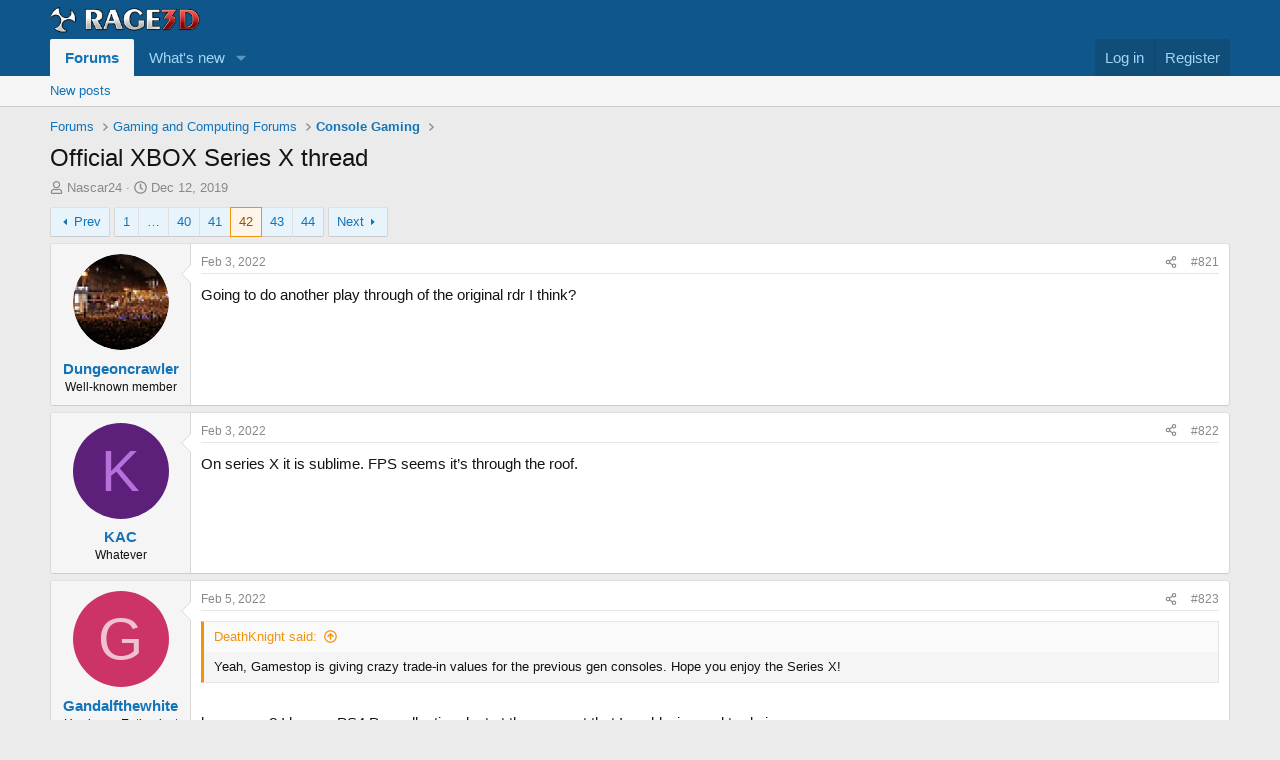

--- FILE ---
content_type: text/html; charset=utf-8
request_url: https://www.rage3d.com/board/index.php?threads/official-xbox-series-x-thread.480175/page-42
body_size: 17650
content:
<!DOCTYPE html>
<html id="XF" lang="en-US" dir="LTR"
	data-xf="2.3"
	data-app="public"
	
	
	data-template="thread_view"
	data-container-key="node-24"
	data-content-key="thread-480175"
	data-logged-in="false"
	data-cookie-prefix="xf_"
	data-csrf="1769085712,bb44b3cdf32187550f4c99d435f6a439"
	class="has-no-js template-thread_view"
	>
<head>
	
	
	

	<meta charset="utf-8" />
	<title>Official XBOX Series X thread | Page 42 | Rage3D Discussion Area</title>
	<link rel="manifest" href="/board/webmanifest.php">

	<meta http-equiv="X-UA-Compatible" content="IE=Edge" />
	<meta name="viewport" content="width=device-width, initial-scale=1, viewport-fit=cover">

	
		
			
				<meta name="theme-color" media="(prefers-color-scheme: light)" content="#0f578a" />
				<meta name="theme-color" media="(prefers-color-scheme: dark)" content="#0a1c29" />
			
		
	

	<meta name="apple-mobile-web-app-title" content="Rage3D">
	

	
		
		<meta name="description" content="Going to do another play through of the original rdr I think?" />
		<meta property="og:description" content="Going to do another play through of the original rdr I think?" />
		<meta property="twitter:description" content="Going to do another play through of the original rdr I think?" />
	
	
		<meta property="og:url" content="https://www.rage3d.com/board/index.php?threads/official-xbox-series-x-thread.480175/" />
	
		<link rel="canonical" href="https://www.rage3d.com/board/index.php?threads/official-xbox-series-x-thread.480175/page-42" />
	
		<link rel="prev" href="/board/index.php?threads/official-xbox-series-x-thread.480175/page-41" />
	
		<link rel="next" href="/board/index.php?threads/official-xbox-series-x-thread.480175/page-43" />
	

	
		
	
	
	<meta property="og:site_name" content="Rage3D Discussion Area" />


	
	
		
	
	
	<meta property="og:type" content="website" />


	
	
		
	
	
	
		<meta property="og:title" content="Official XBOX Series X thread" />
		<meta property="twitter:title" content="Official XBOX Series X thread" />
	


	
	
	
	

	
	
	
		
	
	

	<link rel="stylesheet" href="/board/css.php?css=public%3Anormalize.css%2Cpublic%3Afa.css%2Cpublic%3Avariations.less%2Cpublic%3Acore.less%2Cpublic%3Aapp.less&amp;s=1&amp;l=1&amp;d=1766422404&amp;k=3b7de481050efafd360a8aaa5943b22ed6cef6d8" />

	<link rel="stylesheet" href="/board/css.php?css=public%3Abb_code.less&amp;s=1&amp;l=1&amp;d=1766422404&amp;k=67a1f01267f9ec1cc3e36201550ab0c37fa5d8b2" />
<link rel="stylesheet" href="/board/css.php?css=public%3Amessage.less&amp;s=1&amp;l=1&amp;d=1766422404&amp;k=f0eafd649ac1019f7863fa509a6ad98bd0baaa9b" />
<link rel="stylesheet" href="/board/css.php?css=public%3Ashare_controls.less&amp;s=1&amp;l=1&amp;d=1766422404&amp;k=0cbbec3aada2f9c8fa17f748bffe113eaa4258bf" />
<link rel="stylesheet" href="/board/css.php?css=public%3Aextra.less&amp;s=1&amp;l=1&amp;d=1766422404&amp;k=a4c01288041d033f53841a2d606aa590636028a8" />


	
		<script data-cfasync="false" src="/board/js/xf/preamble.min.js?_v=ea913992"></script>
	

	
	<script data-cfasync="false" src="/board/js/vendor/vendor-compiled.js?_v=ea913992" defer></script>
	<script data-cfasync="false" src="/board/js/xf/core-compiled.js?_v=ea913992" defer></script>

	<script data-cfasync="false">
		XF.ready(() =>
		{
			XF.extendObject(true, XF.config, {
				// 
				userId: 0,
				enablePush: false,
				pushAppServerKey: '',
				url: {
					fullBase: 'https://www.rage3d.com/board/',
					basePath: '/board/',
					css: '/board/css.php?css=__SENTINEL__&s=1&l=1&d=1766422404',
					js: '/board/js/__SENTINEL__?_v=ea913992',
					icon: '/board/data/local/icons/__VARIANT__.svg?v=1766422404#__NAME__',
					iconInline: '/board/styles/fa/__VARIANT__/__NAME__.svg?v=5.15.3',
					keepAlive: '/board/index.php?login/keep-alive'
				},
				cookie: {
					path: '/',
					domain: '',
					prefix: 'xf_',
					secure: true,
					consentMode: 'disabled',
					consented: ["optional","_third_party"]
				},
				cacheKey: 'f3ed7234243583f554e27d349fe769c5',
				csrf: '1769085712,bb44b3cdf32187550f4c99d435f6a439',
				js: {},
				fullJs: false,
				css: {"public:bb_code.less":true,"public:message.less":true,"public:share_controls.less":true,"public:extra.less":true},
				time: {
					now: 1769085712,
					today: 1769058000,
					todayDow: 4,
					tomorrow: 1769144400,
					yesterday: 1768971600,
					week: 1768539600,
					month: 1767243600,
					year: 1767243600
				},
				style: {
					light: 'default',
					dark: 'alternate',
					defaultColorScheme: 'light'
				},
				borderSizeFeature: '3px',
				fontAwesomeWeight: 'r',
				enableRtnProtect: true,
				
				enableFormSubmitSticky: true,
				imageOptimization: '0',
				imageOptimizationQuality: 0.85,
				uploadMaxFilesize: 52428800,
				uploadMaxWidth: 0,
				uploadMaxHeight: 0,
				allowedVideoExtensions: ["m4v","mov","mp4","mp4v","mpeg","mpg","ogv","webm"],
				allowedAudioExtensions: ["mp3","opus","ogg","wav"],
				shortcodeToEmoji: true,
				visitorCounts: {
					conversations_unread: '0',
					alerts_unviewed: '0',
					total_unread: '0',
					title_count: true,
					icon_indicator: true
				},
				jsMt: {"xf\/action.js":"9b0ba395","xf\/embed.js":"f7dbb36b","xf\/form.js":"a803efa1","xf\/structure.js":"9b0ba395","xf\/tooltip.js":"a803efa1"},
				jsState: {},
				publicMetadataLogoUrl: '',
				publicPushBadgeUrl: 'https://www.rage3d.com/board/styles/default/xenforo/bell.png'
			})

			XF.extendObject(XF.phrases, {
				// 
				date_x_at_time_y:     "{date} at {time}",
				day_x_at_time_y:      "{day} at {time}",
				yesterday_at_x:       "Yesterday at {time}",
				x_minutes_ago:        "{minutes} minutes ago",
				one_minute_ago:       "1 minute ago",
				a_moment_ago:         "A moment ago",
				today_at_x:           "Today at {time}",
				in_a_moment:          "In a moment",
				in_a_minute:          "In a minute",
				in_x_minutes:         "In {minutes} minutes",
				later_today_at_x:     "Later today at {time}",
				tomorrow_at_x:        "Tomorrow at {time}",
				short_date_x_minutes: "{minutes}m",
				short_date_x_hours:   "{hours}h",
				short_date_x_days:    "{days}d",

				day0: "Sunday",
				day1: "Monday",
				day2: "Tuesday",
				day3: "Wednesday",
				day4: "Thursday",
				day5: "Friday",
				day6: "Saturday",

				dayShort0: "Sun",
				dayShort1: "Mon",
				dayShort2: "Tue",
				dayShort3: "Wed",
				dayShort4: "Thu",
				dayShort5: "Fri",
				dayShort6: "Sat",

				month0: "January",
				month1: "February",
				month2: "March",
				month3: "April",
				month4: "May",
				month5: "June",
				month6: "July",
				month7: "August",
				month8: "September",
				month9: "October",
				month10: "November",
				month11: "December",

				active_user_changed_reload_page: "The active user has changed. Reload the page for the latest version.",
				server_did_not_respond_in_time_try_again: "The server did not respond in time. Please try again.",
				oops_we_ran_into_some_problems: "Oops! We ran into some problems.",
				oops_we_ran_into_some_problems_more_details_console: "Oops! We ran into some problems. Please try again later. More error details may be in the browser console.",
				file_too_large_to_upload: "The file is too large to be uploaded.",
				uploaded_file_is_too_large_for_server_to_process: "The uploaded file is too large for the server to process.",
				files_being_uploaded_are_you_sure: "Files are still being uploaded. Are you sure you want to submit this form?",
				attach: "Attach files",
				rich_text_box: "Rich text box",
				close: "Close",
				link_copied_to_clipboard: "Link copied to clipboard.",
				text_copied_to_clipboard: "Text copied to clipboard.",
				loading: "Loading…",
				you_have_exceeded_maximum_number_of_selectable_items: "You have exceeded the maximum number of selectable items.",

				processing: "Processing",
				'processing...': "Processing…",

				showing_x_of_y_items: "Showing {count} of {total} items",
				showing_all_items: "Showing all items",
				no_items_to_display: "No items to display",

				number_button_up: "Increase",
				number_button_down: "Decrease",

				push_enable_notification_title: "Push notifications enabled successfully at Rage3D Discussion Area",
				push_enable_notification_body: "Thank you for enabling push notifications!",

				pull_down_to_refresh: "Pull down to refresh",
				release_to_refresh: "Release to refresh",
				refreshing: "Refreshing…"
			})
		})
	</script>

	


	

	
</head>
<body data-template="thread_view">

<div class="p-pageWrapper" id="top">

	

	<header class="p-header" id="header">
		<div class="p-header-inner">
			<div class="p-header-content">
				<div class="p-header-logo p-header-logo--image">
					<a href="/board/index.php">
						

	

	
		
		

		
	
		
		

		
	

	

	<picture data-variations="{&quot;default&quot;:{&quot;1&quot;:&quot;\/board\/data\/assets\/logo_default\/upscalemedia-transformed.png&quot;,&quot;2&quot;:null},&quot;alternate&quot;:{&quot;1&quot;:&quot;\/board\/data\/assets\/logo_alternate\/upscalemedia-transformed.png&quot;,&quot;2&quot;:null}}">
		
		
		

		
			
			
			

			
				<source srcset="/board/data/assets/logo_alternate/upscalemedia-transformed.png" media="(prefers-color-scheme: dark)" />
			
		

		<img src="/board/data/assets/logo_default/upscalemedia-transformed.png"  width="150" height="54" alt="Rage3D Discussion Area"  />
	</picture>


					</a>
				</div>

				
			</div>
		</div>
	</header>

	
	

	
		<div class="p-navSticky p-navSticky--primary" data-xf-init="sticky-header">
			
		<nav class="p-nav">
			<div class="p-nav-inner">
				<button type="button" class="button button--plain p-nav-menuTrigger" data-xf-click="off-canvas" data-menu=".js-headerOffCanvasMenu" tabindex="0" aria-label="Menu"><span class="button-text">
					<i aria-hidden="true"></i>
				</span></button>

				<div class="p-nav-smallLogo">
					<a href="/board/index.php">
						

	

	
		
		

		
	
		
		

		
	

	

	<picture data-variations="{&quot;default&quot;:{&quot;1&quot;:&quot;\/board\/data\/assets\/logo_default\/upscalemedia-transformed.png&quot;,&quot;2&quot;:null},&quot;alternate&quot;:{&quot;1&quot;:&quot;\/board\/data\/assets\/logo_alternate\/upscalemedia-transformed.png&quot;,&quot;2&quot;:null}}">
		
		
		

		
			
			
			

			
				<source srcset="/board/data/assets/logo_alternate/upscalemedia-transformed.png" media="(prefers-color-scheme: dark)" />
			
		

		<img src="/board/data/assets/logo_default/upscalemedia-transformed.png"  width="150" height="54" alt="Rage3D Discussion Area"  />
	</picture>


					</a>
				</div>

				<div class="p-nav-scroller hScroller" data-xf-init="h-scroller" data-auto-scroll=".p-navEl.is-selected">
					<div class="hScroller-scroll">
						<ul class="p-nav-list js-offCanvasNavSource">
							
								<li>
									
	<div class="p-navEl is-selected" data-has-children="true">
	

		
	
	<a href="/board/index.php"
	class="p-navEl-link p-navEl-link--splitMenu "
	
	
	data-nav-id="forums">Forums</a>


		<a data-xf-key="1"
			data-xf-click="menu"
			data-menu-pos-ref="< .p-navEl"
			class="p-navEl-splitTrigger"
			role="button"
			tabindex="0"
			aria-label="Toggle expanded"
			aria-expanded="false"
			aria-haspopup="true"></a>

		
	
		<div class="menu menu--structural" data-menu="menu" aria-hidden="true">
			<div class="menu-content">
				
					
	
	
	<a href="/board/index.php?whats-new/posts/"
	class="menu-linkRow u-indentDepth0 js-offCanvasCopy "
	
	
	data-nav-id="newPosts">New posts</a>

	

				
			</div>
		</div>
	
	</div>

								</li>
							
								<li>
									
	<div class="p-navEl " data-has-children="true">
	

		
	
	<a href="/board/index.php?whats-new/"
	class="p-navEl-link p-navEl-link--splitMenu "
	
	
	data-nav-id="whatsNew">What's new</a>


		<a data-xf-key="2"
			data-xf-click="menu"
			data-menu-pos-ref="< .p-navEl"
			class="p-navEl-splitTrigger"
			role="button"
			tabindex="0"
			aria-label="Toggle expanded"
			aria-expanded="false"
			aria-haspopup="true"></a>

		
	
		<div class="menu menu--structural" data-menu="menu" aria-hidden="true">
			<div class="menu-content">
				
					
	
	
	<a href="/board/index.php?featured/"
	class="menu-linkRow u-indentDepth0 js-offCanvasCopy "
	
	
	data-nav-id="featured">Featured content</a>

	

				
					
	
	
	<a href="/board/index.php?whats-new/posts/"
	class="menu-linkRow u-indentDepth0 js-offCanvasCopy "
	 rel="nofollow"
	
	data-nav-id="whatsNewPosts">New posts</a>

	

				
					
	
	
	<a href="/board/index.php?whats-new/latest-activity"
	class="menu-linkRow u-indentDepth0 js-offCanvasCopy "
	 rel="nofollow"
	
	data-nav-id="latestActivity">Latest activity</a>

	

				
			</div>
		</div>
	
	</div>

								</li>
							
						</ul>
					</div>
				</div>

				<div class="p-nav-opposite">
					<div class="p-navgroup p-account p-navgroup--guest">
						
							<a href="/board/index.php?login/" class="p-navgroup-link p-navgroup-link--textual p-navgroup-link--logIn"
								data-xf-click="overlay" data-follow-redirects="on">
								<span class="p-navgroup-linkText">Log in</span>
							</a>
							
								<a href="/board/index.php?register/" class="p-navgroup-link p-navgroup-link--textual p-navgroup-link--register"
									data-xf-click="overlay" data-follow-redirects="on">
									<span class="p-navgroup-linkText">Register</span>
								</a>
							
						
					</div>

					<div class="p-navgroup p-discovery p-discovery--noSearch">
						<a href="/board/index.php?whats-new/"
							class="p-navgroup-link p-navgroup-link--iconic p-navgroup-link--whatsnew"
							aria-label="What&#039;s new"
							title="What&#039;s new">
							<i aria-hidden="true"></i>
							<span class="p-navgroup-linkText">What's new</span>
						</a>

						
					</div>
				</div>
			</div>
		</nav>
	
		</div>
		
		
			<div class="p-sectionLinks">
				<div class="p-sectionLinks-inner hScroller" data-xf-init="h-scroller">
					<div class="hScroller-scroll">
						<ul class="p-sectionLinks-list">
							
								<li>
									
	<div class="p-navEl " >
	

		
	
	<a href="/board/index.php?whats-new/posts/"
	class="p-navEl-link "
	
	data-xf-key="alt+1"
	data-nav-id="newPosts">New posts</a>


		

		
	
	</div>

								</li>
							
						</ul>
					</div>
				</div>
			</div>
			
	
		

	<div class="offCanvasMenu offCanvasMenu--nav js-headerOffCanvasMenu" data-menu="menu" aria-hidden="true" data-ocm-builder="navigation">
		<div class="offCanvasMenu-backdrop" data-menu-close="true"></div>
		<div class="offCanvasMenu-content">
			<div class="offCanvasMenu-header">
				Menu
				<a class="offCanvasMenu-closer" data-menu-close="true" role="button" tabindex="0" aria-label="Close"></a>
			</div>
			
				<div class="p-offCanvasRegisterLink">
					<div class="offCanvasMenu-linkHolder">
						<a href="/board/index.php?login/" class="offCanvasMenu-link" data-xf-click="overlay" data-menu-close="true">
							Log in
						</a>
					</div>
					<hr class="offCanvasMenu-separator" />
					
						<div class="offCanvasMenu-linkHolder">
							<a href="/board/index.php?register/" class="offCanvasMenu-link" data-xf-click="overlay" data-menu-close="true">
								Register
							</a>
						</div>
						<hr class="offCanvasMenu-separator" />
					
				</div>
			
			<div class="js-offCanvasNavTarget"></div>
			<div class="offCanvasMenu-installBanner js-installPromptContainer" style="display: none;" data-xf-init="install-prompt">
				<div class="offCanvasMenu-installBanner-header">Install the app</div>
				<button type="button" class="button js-installPromptButton"><span class="button-text">Install</span></button>
				<template class="js-installTemplateIOS">
					<div class="js-installTemplateContent">
						<div class="overlay-title">How to install the app on iOS</div>
						<div class="block-body">
							<div class="block-row">
								<p>
									Follow along with the video below to see how to install our site as a web app on your home screen.
								</p>
								<p style="text-align: center">
									<video src="/board/styles/default/xenforo/add_to_home.mp4"
										width="280" height="480" autoplay loop muted playsinline></video>
								</p>
								<p>
									<small><strong>Note:</strong> This feature may not be available in some browsers.</small>
								</p>
							</div>
						</div>
					</div>
				</template>
			</div>
		</div>
	</div>

	<div class="p-body">
		<div class="p-body-inner">
			<!--XF:EXTRA_OUTPUT-->

			

			

			
			
	
		<ul class="p-breadcrumbs "
			itemscope itemtype="https://schema.org/BreadcrumbList">
			
				

				
				

				

				
					
					
	<li itemprop="itemListElement" itemscope itemtype="https://schema.org/ListItem">
		<a href="/board/index.php" itemprop="item">
			<span itemprop="name">Forums</span>
		</a>
		<meta itemprop="position" content="1" />
	</li>

				
				
					
					
	<li itemprop="itemListElement" itemscope itemtype="https://schema.org/ListItem">
		<a href="/board/index.php#gaming-and-computing-forums.15" itemprop="item">
			<span itemprop="name">Gaming and Computing Forums</span>
		</a>
		<meta itemprop="position" content="2" />
	</li>

				
					
					
	<li itemprop="itemListElement" itemscope itemtype="https://schema.org/ListItem">
		<a href="/board/index.php?forums/console-gaming.24/" itemprop="item">
			<span itemprop="name">Console Gaming</span>
		</a>
		<meta itemprop="position" content="3" />
	</li>

				
			
		</ul>
	

			

			
	<noscript class="js-jsWarning"><div class="blockMessage blockMessage--important blockMessage--iconic u-noJsOnly">JavaScript is disabled. For a better experience, please enable JavaScript in your browser before proceeding.</div></noscript>

			
	<div class="blockMessage blockMessage--important blockMessage--iconic js-browserWarning" style="display: none">You are using an out of date browser. It  may not display this or other websites correctly.<br />You should upgrade or use an <a href="https://www.google.com/chrome/" target="_blank" rel="noopener">alternative browser</a>.</div>


			
				<div class="p-body-header">
					
						
							<div class="p-title ">
								
									
										<h1 class="p-title-value">Official XBOX Series X thread</h1>
									
									
								
							</div>
						

						
							<div class="p-description">
	<ul class="listInline listInline--bullet">
		<li>
			<i class="fa--xf far fa-user "><svg xmlns="http://www.w3.org/2000/svg" role="img" ><title>Thread starter</title><use href="/board/data/local/icons/regular.svg?v=1766422404#user"></use></svg></i>
			<span class="u-srOnly">Thread starter</span>

			<a href="/board/index.php?members/nascar24.3947/" class="username  u-concealed" dir="auto" data-user-id="3947" data-xf-init="member-tooltip">Nascar24</a>
		</li>
		<li>
			<i class="fa--xf far fa-clock "><svg xmlns="http://www.w3.org/2000/svg" role="img" ><title>Start date</title><use href="/board/data/local/icons/regular.svg?v=1766422404#clock"></use></svg></i>
			<span class="u-srOnly">Start date</span>

			<a href="/board/index.php?threads/official-xbox-series-x-thread.480175/" class="u-concealed"><time  class="u-dt" dir="auto" datetime="2019-12-12T21:42:05-0500" data-timestamp="1576204925" data-date="Dec 12, 2019" data-time="9:42 PM" data-short="Dec &#039;19" title="Dec 12, 2019 at 9:42 PM">Dec 12, 2019</time></a>
		</li>
		
		
	</ul>
</div>
						
					
				</div>
			

			<div class="p-body-main  ">
				
				<div class="p-body-contentCol"></div>
				

				

				<div class="p-body-content">
					
					<div class="p-body-pageContent">










	
	
	
		
	
	
	


	
	
	
		
	
	
	


	
	
		
	
	
	


	
	



	












	

	
		
	



















<div class="block block--messages" data-xf-init="" data-type="post" data-href="/board/index.php?inline-mod/" data-search-target="*">

	<span class="u-anchorTarget" id="posts"></span>

	
		
	

	

	<div class="block-outer"><div class="block-outer-main"><nav class="pageNavWrapper pageNavWrapper--mixed ">



<div class="pageNav pageNav--skipStart ">
	
		<a href="/board/index.php?threads/official-xbox-series-x-thread.480175/page-41" class="pageNav-jump pageNav-jump--prev">Prev</a>
	

	<ul class="pageNav-main">
		

	
		<li class="pageNav-page "><a href="/board/index.php?threads/official-xbox-series-x-thread.480175/">1</a></li>
	


		
			
				<li class="pageNav-page pageNav-page--skip pageNav-page--skipStart">
					<a data-xf-init="tooltip" title="Go to page"
						data-xf-click="menu"
						role="button" tabindex="0" aria-expanded="false" aria-haspopup="true">…</a>
					

	<div class="menu menu--pageJump" data-menu="menu" aria-hidden="true">
		<div class="menu-content">
			<h4 class="menu-header">Go to page</h4>
			<div class="menu-row" data-xf-init="page-jump" data-page-url="/board/index.php?threads/official-xbox-series-x-thread.480175/page-%page%">
				<div class="inputGroup inputGroup--numbers">
					<div class="inputGroup inputGroup--numbers inputNumber" data-xf-init="number-box"><input type="number" pattern="\d*" class="input input--number js-numberBoxTextInput input input--numberNarrow js-pageJumpPage" value="39"  min="1" max="44" step="1" required="required" data-menu-autofocus="true" /></div>
					<span class="inputGroup-text"><button type="button" class="button js-pageJumpGo"><span class="button-text">Go</span></button></span>
				</div>
			</div>
		</div>
	</div>

				</li>
			
		

		
			

	
		<li class="pageNav-page pageNav-page--earlier"><a href="/board/index.php?threads/official-xbox-series-x-thread.480175/page-40">40</a></li>
	

		
			

	
		<li class="pageNav-page pageNav-page--earlier"><a href="/board/index.php?threads/official-xbox-series-x-thread.480175/page-41">41</a></li>
	

		
			

	
		<li class="pageNav-page pageNav-page--current "><a href="/board/index.php?threads/official-xbox-series-x-thread.480175/page-42">42</a></li>
	

		
			

	
		<li class="pageNav-page pageNav-page--later"><a href="/board/index.php?threads/official-xbox-series-x-thread.480175/page-43">43</a></li>
	

		

		

		

	
		<li class="pageNav-page "><a href="/board/index.php?threads/official-xbox-series-x-thread.480175/page-44">44</a></li>
	

	</ul>

	
		<a href="/board/index.php?threads/official-xbox-series-x-thread.480175/page-43" class="pageNav-jump pageNav-jump--next">Next</a>
	
</div>

<div class="pageNavSimple">
	
		<a href="/board/index.php?threads/official-xbox-series-x-thread.480175/"
			class="pageNavSimple-el pageNavSimple-el--first"
			data-xf-init="tooltip" title="First">
			<i aria-hidden="true"></i> <span class="u-srOnly">First</span>
		</a>
		<a href="/board/index.php?threads/official-xbox-series-x-thread.480175/page-41" class="pageNavSimple-el pageNavSimple-el--prev">
			<i aria-hidden="true"></i> Prev
		</a>
	

	<a class="pageNavSimple-el pageNavSimple-el--current"
		data-xf-init="tooltip" title="Go to page"
		data-xf-click="menu" role="button" tabindex="0" aria-expanded="false" aria-haspopup="true">
		42 of 44
	</a>
	

	<div class="menu menu--pageJump" data-menu="menu" aria-hidden="true">
		<div class="menu-content">
			<h4 class="menu-header">Go to page</h4>
			<div class="menu-row" data-xf-init="page-jump" data-page-url="/board/index.php?threads/official-xbox-series-x-thread.480175/page-%page%">
				<div class="inputGroup inputGroup--numbers">
					<div class="inputGroup inputGroup--numbers inputNumber" data-xf-init="number-box"><input type="number" pattern="\d*" class="input input--number js-numberBoxTextInput input input--numberNarrow js-pageJumpPage" value="42"  min="1" max="44" step="1" required="required" data-menu-autofocus="true" /></div>
					<span class="inputGroup-text"><button type="button" class="button js-pageJumpGo"><span class="button-text">Go</span></button></span>
				</div>
			</div>
		</div>
	</div>


	
		<a href="/board/index.php?threads/official-xbox-series-x-thread.480175/page-43" class="pageNavSimple-el pageNavSimple-el--next">
			Next <i aria-hidden="true"></i>
		</a>
		<a href="/board/index.php?threads/official-xbox-series-x-thread.480175/page-44"
			class="pageNavSimple-el pageNavSimple-el--last"
			data-xf-init="tooltip" title="Last">
			<i aria-hidden="true"></i> <span class="u-srOnly">Last</span>
		</a>
	
</div>

</nav>



</div></div>

	

	
		
	<div class="block-outer js-threadStatusField"></div>

	

	<div class="block-container lbContainer"
		data-xf-init="lightbox select-to-quote"
		data-message-selector=".js-post"
		data-lb-id="thread-480175"
		data-lb-universal="0">

		<div class="block-body js-replyNewMessageContainer">
			
				

					

					
						

	
	

	

	
	<article class="message message--post js-post js-inlineModContainer  "
		data-author="Dungeoncrawler"
		data-content="post-10863188"
		id="js-post-10863188"
		itemscope itemtype="https://schema.org/Comment" itemid="https://www.rage3d.com/board/index.php?posts/10863188/">

		
			<meta itemprop="parentItem" itemscope itemid="https://www.rage3d.com/board/index.php?threads/official-xbox-series-x-thread.480175/" />
			<meta itemprop="name" content="Post #821" />
		

		<span class="u-anchorTarget" id="post-10863188"></span>

		
			<div class="message-inner">
				
					<div class="message-cell message-cell--user">
						

	<section class="message-user"
		itemprop="author"
		itemscope itemtype="https://schema.org/Person"
		itemid="https://www.rage3d.com/board/index.php?members/dungeoncrawler.46526/">

		
			<meta itemprop="url" content="https://www.rage3d.com/board/index.php?members/dungeoncrawler.46526/" />
		

		<div class="message-avatar ">
			<div class="message-avatar-wrapper">
				<a href="/board/index.php?members/dungeoncrawler.46526/" class="avatar avatar--m" data-user-id="46526" data-xf-init="member-tooltip">
			<img src="/board/data/avatars/m/46/46526.jpg?1710027582"  alt="Dungeoncrawler" class="avatar-u46526-m" width="96" height="96" loading="lazy" itemprop="image" /> 
		</a>
				
			</div>
		</div>
		<div class="message-userDetails">
			<h4 class="message-name"><a href="/board/index.php?members/dungeoncrawler.46526/" class="username " dir="auto" data-user-id="46526" data-xf-init="member-tooltip"><span itemprop="name">Dungeoncrawler</span></a></h4>
			<h5 class="userTitle message-userTitle" dir="auto" itemprop="jobTitle">Well-known member</h5>
			
		</div>
		
			
			
		
		<span class="message-userArrow"></span>
	</section>

					</div>
				

				
					<div class="message-cell message-cell--main">
					
						<div class="message-main js-quickEditTarget">

							
								

	

	<header class="message-attribution message-attribution--split">
		<ul class="message-attribution-main listInline ">
			
			
			<li class="u-concealed">
				<a href="/board/index.php?threads/official-xbox-series-x-thread.480175/post-10863188" rel="nofollow" itemprop="url">
					<time  class="u-dt" dir="auto" datetime="2022-02-03T11:31:42-0500" data-timestamp="1643905902" data-date="Feb 3, 2022" data-time="11:31 AM" data-short="Feb &#039;22" title="Feb 3, 2022 at 11:31 AM" itemprop="datePublished">Feb 3, 2022</time>
				</a>
			</li>
			
		</ul>

		<ul class="message-attribution-opposite message-attribution-opposite--list ">
			
			<li>
				<a href="/board/index.php?threads/official-xbox-series-x-thread.480175/post-10863188"
					class="message-attribution-gadget"
					data-xf-init="share-tooltip"
					data-href="/board/index.php?posts/10863188/share"
					aria-label="Share"
					rel="nofollow">
					<i class="fa--xf far fa-share-alt "><svg xmlns="http://www.w3.org/2000/svg" role="img" aria-hidden="true" ><use href="/board/data/local/icons/regular.svg?v=1766422404#share-alt"></use></svg></i>
				</a>
			</li>
			
				<li class="u-hidden js-embedCopy">
					
	<a href="javascript:"
		data-xf-init="copy-to-clipboard"
		data-copy-text="&lt;div class=&quot;js-xf-embed&quot; data-url=&quot;https://www.rage3d.com/board&quot; data-content=&quot;post-10863188&quot;&gt;&lt;/div&gt;&lt;script defer src=&quot;https://www.rage3d.com/board/js/xf/external_embed.js?_v=ea913992&quot;&gt;&lt;/script&gt;"
		data-success="Embed code HTML copied to clipboard."
		class="">
		<i class="fa--xf far fa-code "><svg xmlns="http://www.w3.org/2000/svg" role="img" aria-hidden="true" ><use href="/board/data/local/icons/regular.svg?v=1766422404#code"></use></svg></i>
	</a>

				</li>
			
			
			
				<li>
					<a href="/board/index.php?threads/official-xbox-series-x-thread.480175/post-10863188" rel="nofollow">
						#821
					</a>
				</li>
			
		</ul>
	</header>

							

							<div class="message-content js-messageContent">
							

								
									
	
	
	

								

								
									
	

	<div class="message-userContent lbContainer js-lbContainer "
		data-lb-id="post-10863188"
		data-lb-caption-desc="Dungeoncrawler &middot; Feb 3, 2022 at 11:31 AM">

		

		<article class="message-body js-selectToQuote">
			
				
			

			<div itemprop="text">
				
					<div class="bbWrapper">Going to do another play through of the original rdr I think?</div>
				
			</div>

			<div class="js-selectToQuoteEnd">&nbsp;</div>
			
				
			
		</article>

		

		
	</div>

								

								
									
	

	

								

								
									
	

								

							
							</div>

							
								
	

	<footer class="message-footer">
		
			<div class="message-microdata" itemprop="interactionStatistic" itemtype="https://schema.org/InteractionCounter" itemscope>
				<meta itemprop="userInteractionCount" content="0" />
				<meta itemprop="interactionType" content="https://schema.org/LikeAction" />
			</div>
		

		

		<div class="reactionsBar js-reactionsList ">
			
		</div>

		<div class="js-historyTarget message-historyTarget toggleTarget" data-href="trigger-href"></div>
	</footer>

							
						</div>

					
					</div>
				
			</div>
		
	</article>

	
	

					

					

				

					

					
						

	
	

	

	
	<article class="message message--post js-post js-inlineModContainer  "
		data-author="KAC"
		data-content="post-10863189"
		id="js-post-10863189"
		itemscope itemtype="https://schema.org/Comment" itemid="https://www.rage3d.com/board/index.php?posts/10863189/">

		
			<meta itemprop="parentItem" itemscope itemid="https://www.rage3d.com/board/index.php?threads/official-xbox-series-x-thread.480175/" />
			<meta itemprop="name" content="Post #822" />
		

		<span class="u-anchorTarget" id="post-10863189"></span>

		
			<div class="message-inner">
				
					<div class="message-cell message-cell--user">
						

	<section class="message-user"
		itemprop="author"
		itemscope itemtype="https://schema.org/Person"
		itemid="https://www.rage3d.com/board/index.php?members/kac.35108/">

		
			<meta itemprop="url" content="https://www.rage3d.com/board/index.php?members/kac.35108/" />
		

		<div class="message-avatar ">
			<div class="message-avatar-wrapper">
				<a href="/board/index.php?members/kac.35108/" class="avatar avatar--m avatar--default avatar--default--dynamic" data-user-id="35108" data-xf-init="member-tooltip" style="background-color: #5c1f7a; color: #b870db">
			<span class="avatar-u35108-m" role="img" aria-label="KAC">K</span> 
		</a>
				
			</div>
		</div>
		<div class="message-userDetails">
			<h4 class="message-name"><a href="/board/index.php?members/kac.35108/" class="username " dir="auto" data-user-id="35108" data-xf-init="member-tooltip"><span itemprop="name">KAC</span></a></h4>
			<h5 class="userTitle message-userTitle" dir="auto" itemprop="jobTitle">Whatever</h5>
			
		</div>
		
			
			
		
		<span class="message-userArrow"></span>
	</section>

					</div>
				

				
					<div class="message-cell message-cell--main">
					
						<div class="message-main js-quickEditTarget">

							
								

	

	<header class="message-attribution message-attribution--split">
		<ul class="message-attribution-main listInline ">
			
			
			<li class="u-concealed">
				<a href="/board/index.php?threads/official-xbox-series-x-thread.480175/post-10863189" rel="nofollow" itemprop="url">
					<time  class="u-dt" dir="auto" datetime="2022-02-03T11:32:28-0500" data-timestamp="1643905948" data-date="Feb 3, 2022" data-time="11:32 AM" data-short="Feb &#039;22" title="Feb 3, 2022 at 11:32 AM" itemprop="datePublished">Feb 3, 2022</time>
				</a>
			</li>
			
		</ul>

		<ul class="message-attribution-opposite message-attribution-opposite--list ">
			
			<li>
				<a href="/board/index.php?threads/official-xbox-series-x-thread.480175/post-10863189"
					class="message-attribution-gadget"
					data-xf-init="share-tooltip"
					data-href="/board/index.php?posts/10863189/share"
					aria-label="Share"
					rel="nofollow">
					<i class="fa--xf far fa-share-alt "><svg xmlns="http://www.w3.org/2000/svg" role="img" aria-hidden="true" ><use href="/board/data/local/icons/regular.svg?v=1766422404#share-alt"></use></svg></i>
				</a>
			</li>
			
				<li class="u-hidden js-embedCopy">
					
	<a href="javascript:"
		data-xf-init="copy-to-clipboard"
		data-copy-text="&lt;div class=&quot;js-xf-embed&quot; data-url=&quot;https://www.rage3d.com/board&quot; data-content=&quot;post-10863189&quot;&gt;&lt;/div&gt;&lt;script defer src=&quot;https://www.rage3d.com/board/js/xf/external_embed.js?_v=ea913992&quot;&gt;&lt;/script&gt;"
		data-success="Embed code HTML copied to clipboard."
		class="">
		<i class="fa--xf far fa-code "><svg xmlns="http://www.w3.org/2000/svg" role="img" aria-hidden="true" ><use href="/board/data/local/icons/regular.svg?v=1766422404#code"></use></svg></i>
	</a>

				</li>
			
			
			
				<li>
					<a href="/board/index.php?threads/official-xbox-series-x-thread.480175/post-10863189" rel="nofollow">
						#822
					</a>
				</li>
			
		</ul>
	</header>

							

							<div class="message-content js-messageContent">
							

								
									
	
	
	

								

								
									
	

	<div class="message-userContent lbContainer js-lbContainer "
		data-lb-id="post-10863189"
		data-lb-caption-desc="KAC &middot; Feb 3, 2022 at 11:32 AM">

		

		<article class="message-body js-selectToQuote">
			
				
			

			<div itemprop="text">
				
					<div class="bbWrapper">On series X it is sublime. FPS seems it’s through the roof.</div>
				
			</div>

			<div class="js-selectToQuoteEnd">&nbsp;</div>
			
				
			
		</article>

		

		
	</div>

								

								
									
	

	

								

								
									
	

								

							
							</div>

							
								
	

	<footer class="message-footer">
		
			<div class="message-microdata" itemprop="interactionStatistic" itemtype="https://schema.org/InteractionCounter" itemscope>
				<meta itemprop="userInteractionCount" content="0" />
				<meta itemprop="interactionType" content="https://schema.org/LikeAction" />
			</div>
		

		

		<div class="reactionsBar js-reactionsList ">
			
		</div>

		<div class="js-historyTarget message-historyTarget toggleTarget" data-href="trigger-href"></div>
	</footer>

							
						</div>

					
					</div>
				
			</div>
		
	</article>

	
	

					

					

				

					

					
						

	
	

	

	
	<article class="message message--post js-post js-inlineModContainer  "
		data-author="Gandalfthewhite"
		data-content="post-10863541"
		id="js-post-10863541"
		itemscope itemtype="https://schema.org/Comment" itemid="https://www.rage3d.com/board/index.php?posts/10863541/">

		
			<meta itemprop="parentItem" itemscope itemid="https://www.rage3d.com/board/index.php?threads/official-xbox-series-x-thread.480175/" />
			<meta itemprop="name" content="Post #823" />
		

		<span class="u-anchorTarget" id="post-10863541"></span>

		
			<div class="message-inner">
				
					<div class="message-cell message-cell--user">
						

	<section class="message-user"
		itemprop="author"
		itemscope itemtype="https://schema.org/Person"
		itemid="https://www.rage3d.com/board/index.php?members/gandalfthewhite.33781/">

		
			<meta itemprop="url" content="https://www.rage3d.com/board/index.php?members/gandalfthewhite.33781/" />
		

		<div class="message-avatar ">
			<div class="message-avatar-wrapper">
				<a href="/board/index.php?members/gandalfthewhite.33781/" class="avatar avatar--m avatar--default avatar--default--dynamic" data-user-id="33781" data-xf-init="member-tooltip" style="background-color: #cc3366; color: #f0c2d1">
			<span class="avatar-u33781-m" role="img" aria-label="Gandalfthewhite">G</span> 
		</a>
				
			</div>
		</div>
		<div class="message-userDetails">
			<h4 class="message-name"><a href="/board/index.php?members/gandalfthewhite.33781/" class="username " dir="auto" data-user-id="33781" data-xf-init="member-tooltip"><span class="username--staff username--moderator" itemprop="name">Gandalfthewhite</span></a></h4>
			<h5 class="userTitle message-userTitle" dir="auto" itemprop="jobTitle">Hardware Enthusiast</h5>
			<div class="userBanner userBanner--staff message-userBanner" dir="auto" itemprop="jobTitle"><span class="userBanner-before"></span><strong>Staff member</strong><span class="userBanner-after"></span></div>
<div class="userBanner userBanner userBanner--red message-userBanner" itemprop="jobTitle"><span class="userBanner-before"></span><strong>Moderator</strong><span class="userBanner-after"></span></div>
		</div>
		
			
			
		
		<span class="message-userArrow"></span>
	</section>

					</div>
				

				
					<div class="message-cell message-cell--main">
					
						<div class="message-main js-quickEditTarget">

							
								

	

	<header class="message-attribution message-attribution--split">
		<ul class="message-attribution-main listInline ">
			
			
			<li class="u-concealed">
				<a href="/board/index.php?threads/official-xbox-series-x-thread.480175/post-10863541" rel="nofollow" itemprop="url">
					<time  class="u-dt" dir="auto" datetime="2022-02-05T15:21:38-0500" data-timestamp="1644092498" data-date="Feb 5, 2022" data-time="3:21 PM" data-short="Feb &#039;22" title="Feb 5, 2022 at 3:21 PM" itemprop="datePublished">Feb 5, 2022</time>
				</a>
			</li>
			
		</ul>

		<ul class="message-attribution-opposite message-attribution-opposite--list ">
			
			<li>
				<a href="/board/index.php?threads/official-xbox-series-x-thread.480175/post-10863541"
					class="message-attribution-gadget"
					data-xf-init="share-tooltip"
					data-href="/board/index.php?posts/10863541/share"
					aria-label="Share"
					rel="nofollow">
					<i class="fa--xf far fa-share-alt "><svg xmlns="http://www.w3.org/2000/svg" role="img" aria-hidden="true" ><use href="/board/data/local/icons/regular.svg?v=1766422404#share-alt"></use></svg></i>
				</a>
			</li>
			
				<li class="u-hidden js-embedCopy">
					
	<a href="javascript:"
		data-xf-init="copy-to-clipboard"
		data-copy-text="&lt;div class=&quot;js-xf-embed&quot; data-url=&quot;https://www.rage3d.com/board&quot; data-content=&quot;post-10863541&quot;&gt;&lt;/div&gt;&lt;script defer src=&quot;https://www.rage3d.com/board/js/xf/external_embed.js?_v=ea913992&quot;&gt;&lt;/script&gt;"
		data-success="Embed code HTML copied to clipboard."
		class="">
		<i class="fa--xf far fa-code "><svg xmlns="http://www.w3.org/2000/svg" role="img" aria-hidden="true" ><use href="/board/data/local/icons/regular.svg?v=1766422404#code"></use></svg></i>
	</a>

				</li>
			
			
			
				<li>
					<a href="/board/index.php?threads/official-xbox-series-x-thread.480175/post-10863541" rel="nofollow">
						#823
					</a>
				</li>
			
		</ul>
	</header>

							

							<div class="message-content js-messageContent">
							

								
									
	
	
	

								

								
									
	

	<div class="message-userContent lbContainer js-lbContainer "
		data-lb-id="post-10863541"
		data-lb-caption-desc="Gandalfthewhite &middot; Feb 5, 2022 at 3:21 PM">

		

		<article class="message-body js-selectToQuote">
			
				
			

			<div itemprop="text">
				
					<div class="bbWrapper"><blockquote data-attributes="" data-quote="DeathKnight" data-source="post: 0"
	class="bbCodeBlock bbCodeBlock--expandable bbCodeBlock--quote js-expandWatch">
	
		<div class="bbCodeBlock-title">
			
				<a href="/board/index.php?goto/post&amp;id=0"
					class="bbCodeBlock-sourceJump"
					rel="nofollow"
					data-xf-click="attribution"
					data-content-selector="#post-0">DeathKnight said:</a>
			
		</div>
	
	<div class="bbCodeBlock-content">
		
		<div class="bbCodeBlock-expandContent js-expandContent ">
			Yeah, Gamestop is giving crazy trade-in values for the previous gen consoles. Hope you enjoy the Series X!
		</div>
		<div class="bbCodeBlock-expandLink js-expandLink"><a role="button" tabindex="0">Click to expand...</a></div>
	</div>
</blockquote><br />
how crazy? I have a PS4 Pro collecting dust at the moment that I could wipe and trade in.</div>
				
			</div>

			<div class="js-selectToQuoteEnd">&nbsp;</div>
			
				
			
		</article>

		

		
	</div>

								

								
									
	

	

								

								
									
	

								

							
							</div>

							
								
	

	<footer class="message-footer">
		
			<div class="message-microdata" itemprop="interactionStatistic" itemtype="https://schema.org/InteractionCounter" itemscope>
				<meta itemprop="userInteractionCount" content="0" />
				<meta itemprop="interactionType" content="https://schema.org/LikeAction" />
			</div>
		

		

		<div class="reactionsBar js-reactionsList ">
			
		</div>

		<div class="js-historyTarget message-historyTarget toggleTarget" data-href="trigger-href"></div>
	</footer>

							
						</div>

					
					</div>
				
			</div>
		
	</article>

	
	

					

					

				

					

					
						

	
	

	

	
	<article class="message message--post js-post js-inlineModContainer  "
		data-author="DeathKnight"
		data-content="post-10863555"
		id="js-post-10863555"
		itemscope itemtype="https://schema.org/Comment" itemid="https://www.rage3d.com/board/index.php?posts/10863555/">

		
			<meta itemprop="parentItem" itemscope itemid="https://www.rage3d.com/board/index.php?threads/official-xbox-series-x-thread.480175/" />
			<meta itemprop="name" content="Post #824" />
		

		<span class="u-anchorTarget" id="post-10863555"></span>

		
			<div class="message-inner">
				
					<div class="message-cell message-cell--user">
						

	<section class="message-user"
		itemprop="author"
		itemscope itemtype="https://schema.org/Person"
		itemid="https://www.rage3d.com/board/index.php?members/deathknight.5201/">

		
			<meta itemprop="url" content="https://www.rage3d.com/board/index.php?members/deathknight.5201/" />
		

		<div class="message-avatar ">
			<div class="message-avatar-wrapper">
				<a href="/board/index.php?members/deathknight.5201/" class="avatar avatar--m" data-user-id="5201" data-xf-init="member-tooltip">
			<img src="/board/data/avatars/m/5/5201.jpg?1710027580"  alt="DeathKnight" class="avatar-u5201-m" width="96" height="96" loading="lazy" itemprop="image" /> 
		</a>
				
			</div>
		</div>
		<div class="message-userDetails">
			<h4 class="message-name"><a href="/board/index.php?members/deathknight.5201/" class="username " dir="auto" data-user-id="5201" data-xf-init="member-tooltip"><span itemprop="name">DeathKnight</span></a></h4>
			<h5 class="userTitle message-userTitle" dir="auto" itemprop="jobTitle">Well-known member</h5>
			<div class="userBanner userBanner userBanner--red message-userBanner" itemprop="jobTitle"><span class="userBanner-before"></span><strong>Rage3D Subscriber</strong><span class="userBanner-after"></span></div>
		</div>
		
			
			
		
		<span class="message-userArrow"></span>
	</section>

					</div>
				

				
					<div class="message-cell message-cell--main">
					
						<div class="message-main js-quickEditTarget">

							
								

	

	<header class="message-attribution message-attribution--split">
		<ul class="message-attribution-main listInline ">
			
			
			<li class="u-concealed">
				<a href="/board/index.php?threads/official-xbox-series-x-thread.480175/post-10863555" rel="nofollow" itemprop="url">
					<time  class="u-dt" dir="auto" datetime="2022-02-05T16:21:34-0500" data-timestamp="1644096094" data-date="Feb 5, 2022" data-time="4:21 PM" data-short="Feb &#039;22" title="Feb 5, 2022 at 4:21 PM" itemprop="datePublished">Feb 5, 2022</time>
				</a>
			</li>
			
		</ul>

		<ul class="message-attribution-opposite message-attribution-opposite--list ">
			
			<li>
				<a href="/board/index.php?threads/official-xbox-series-x-thread.480175/post-10863555"
					class="message-attribution-gadget"
					data-xf-init="share-tooltip"
					data-href="/board/index.php?posts/10863555/share"
					aria-label="Share"
					rel="nofollow">
					<i class="fa--xf far fa-share-alt "><svg xmlns="http://www.w3.org/2000/svg" role="img" aria-hidden="true" ><use href="/board/data/local/icons/regular.svg?v=1766422404#share-alt"></use></svg></i>
				</a>
			</li>
			
				<li class="u-hidden js-embedCopy">
					
	<a href="javascript:"
		data-xf-init="copy-to-clipboard"
		data-copy-text="&lt;div class=&quot;js-xf-embed&quot; data-url=&quot;https://www.rage3d.com/board&quot; data-content=&quot;post-10863555&quot;&gt;&lt;/div&gt;&lt;script defer src=&quot;https://www.rage3d.com/board/js/xf/external_embed.js?_v=ea913992&quot;&gt;&lt;/script&gt;"
		data-success="Embed code HTML copied to clipboard."
		class="">
		<i class="fa--xf far fa-code "><svg xmlns="http://www.w3.org/2000/svg" role="img" aria-hidden="true" ><use href="/board/data/local/icons/regular.svg?v=1766422404#code"></use></svg></i>
	</a>

				</li>
			
			
			
				<li>
					<a href="/board/index.php?threads/official-xbox-series-x-thread.480175/post-10863555" rel="nofollow">
						#824
					</a>
				</li>
			
		</ul>
	</header>

							

							<div class="message-content js-messageContent">
							

								
									
	
	
	

								

								
									
	

	<div class="message-userContent lbContainer js-lbContainer "
		data-lb-id="post-10863555"
		data-lb-caption-desc="DeathKnight &middot; Feb 5, 2022 at 4:21 PM">

		

		<article class="message-body js-selectToQuote">
			
				
			

			<div itemprop="text">
				
					<div class="bbWrapper"><blockquote data-attributes="" data-quote="Gandalfthewhite" data-source="post: 0"
	class="bbCodeBlock bbCodeBlock--expandable bbCodeBlock--quote js-expandWatch">
	
		<div class="bbCodeBlock-title">
			
				<a href="/board/index.php?goto/post&amp;id=0"
					class="bbCodeBlock-sourceJump"
					rel="nofollow"
					data-xf-click="attribution"
					data-content-selector="#post-0">Gandalfthewhite said:</a>
			
		</div>
	
	<div class="bbCodeBlock-content">
		
		<div class="bbCodeBlock-expandContent js-expandContent ">
			how crazy? I have a PS4 Pro collecting dust at the moment that I could wipe and trade in.
		</div>
		<div class="bbCodeBlock-expandLink js-expandLink"><a role="button" tabindex="0">Click to expand...</a></div>
	</div>
</blockquote><a href="https://www.gamestop.com/trade/details/?pid=10134659" target="_blank" class="link link--external" rel="noopener">https://www.gamestop.com/trade/details/?pid=10134659</a><br />
<br />
Looks like up to $280 in store credit, which is what Dungeoncrawler got for his.</div>
				
			</div>

			<div class="js-selectToQuoteEnd">&nbsp;</div>
			
				
			
		</article>

		

		
	</div>

								

								
									
	

	

								

								
									
	

								

							
							</div>

							
								
	

	<footer class="message-footer">
		
			<div class="message-microdata" itemprop="interactionStatistic" itemtype="https://schema.org/InteractionCounter" itemscope>
				<meta itemprop="userInteractionCount" content="0" />
				<meta itemprop="interactionType" content="https://schema.org/LikeAction" />
			</div>
		

		

		<div class="reactionsBar js-reactionsList ">
			
		</div>

		<div class="js-historyTarget message-historyTarget toggleTarget" data-href="trigger-href"></div>
	</footer>

							
						</div>

					
					</div>
				
			</div>
		
	</article>

	
	

					

					

				

					

					
						

	
	

	

	
	<article class="message message--post js-post js-inlineModContainer  "
		data-author="Evileh"
		data-content="post-10863665"
		id="js-post-10863665"
		itemscope itemtype="https://schema.org/Comment" itemid="https://www.rage3d.com/board/index.php?posts/10863665/">

		
			<meta itemprop="parentItem" itemscope itemid="https://www.rage3d.com/board/index.php?threads/official-xbox-series-x-thread.480175/" />
			<meta itemprop="name" content="Post #825" />
		

		<span class="u-anchorTarget" id="post-10863665"></span>

		
			<div class="message-inner">
				
					<div class="message-cell message-cell--user">
						

	<section class="message-user"
		itemprop="author"
		itemscope itemtype="https://schema.org/Person"
		itemid="https://www.rage3d.com/board/index.php?members/evileh.63388/">

		
			<meta itemprop="url" content="https://www.rage3d.com/board/index.php?members/evileh.63388/" />
		

		<div class="message-avatar ">
			<div class="message-avatar-wrapper">
				<a href="/board/index.php?members/evileh.63388/" class="avatar avatar--m" data-user-id="63388" data-xf-init="member-tooltip">
			<img src="/board/data/avatars/m/63/63388.jpg?1710027598"  alt="Evileh" class="avatar-u63388-m" width="96" height="96" loading="lazy" itemprop="image" /> 
		</a>
				
			</div>
		</div>
		<div class="message-userDetails">
			<h4 class="message-name"><a href="/board/index.php?members/evileh.63388/" class="username " dir="auto" data-user-id="63388" data-xf-init="member-tooltip"><span itemprop="name">Evileh</span></a></h4>
			<h5 class="userTitle message-userTitle" dir="auto" itemprop="jobTitle">Keep your Pimp Hip Strong</h5>
			
		</div>
		
			
			
		
		<span class="message-userArrow"></span>
	</section>

					</div>
				

				
					<div class="message-cell message-cell--main">
					
						<div class="message-main js-quickEditTarget">

							
								

	

	<header class="message-attribution message-attribution--split">
		<ul class="message-attribution-main listInline ">
			
			
			<li class="u-concealed">
				<a href="/board/index.php?threads/official-xbox-series-x-thread.480175/post-10863665" rel="nofollow" itemprop="url">
					<time  class="u-dt" dir="auto" datetime="2022-02-07T00:14:38-0500" data-timestamp="1644210878" data-date="Feb 7, 2022" data-time="12:14 AM" data-short="Feb &#039;22" title="Feb 7, 2022 at 12:14 AM" itemprop="datePublished">Feb 7, 2022</time>
				</a>
			</li>
			
		</ul>

		<ul class="message-attribution-opposite message-attribution-opposite--list ">
			
			<li>
				<a href="/board/index.php?threads/official-xbox-series-x-thread.480175/post-10863665"
					class="message-attribution-gadget"
					data-xf-init="share-tooltip"
					data-href="/board/index.php?posts/10863665/share"
					aria-label="Share"
					rel="nofollow">
					<i class="fa--xf far fa-share-alt "><svg xmlns="http://www.w3.org/2000/svg" role="img" aria-hidden="true" ><use href="/board/data/local/icons/regular.svg?v=1766422404#share-alt"></use></svg></i>
				</a>
			</li>
			
				<li class="u-hidden js-embedCopy">
					
	<a href="javascript:"
		data-xf-init="copy-to-clipboard"
		data-copy-text="&lt;div class=&quot;js-xf-embed&quot; data-url=&quot;https://www.rage3d.com/board&quot; data-content=&quot;post-10863665&quot;&gt;&lt;/div&gt;&lt;script defer src=&quot;https://www.rage3d.com/board/js/xf/external_embed.js?_v=ea913992&quot;&gt;&lt;/script&gt;"
		data-success="Embed code HTML copied to clipboard."
		class="">
		<i class="fa--xf far fa-code "><svg xmlns="http://www.w3.org/2000/svg" role="img" aria-hidden="true" ><use href="/board/data/local/icons/regular.svg?v=1766422404#code"></use></svg></i>
	</a>

				</li>
			
			
			
				<li>
					<a href="/board/index.php?threads/official-xbox-series-x-thread.480175/post-10863665" rel="nofollow">
						#825
					</a>
				</li>
			
		</ul>
	</header>

							

							<div class="message-content js-messageContent">
							

								
									
	
	
	

								

								
									
	

	<div class="message-userContent lbContainer js-lbContainer "
		data-lb-id="post-10863665"
		data-lb-caption-desc="Evileh &middot; Feb 7, 2022 at 12:14 AM">

		

		<article class="message-body js-selectToQuote">
			
				
			

			<div itemprop="text">
				
					<div class="bbWrapper"><blockquote data-attributes="" data-quote="DeathKnight" data-source="post: 0"
	class="bbCodeBlock bbCodeBlock--expandable bbCodeBlock--quote js-expandWatch">
	
		<div class="bbCodeBlock-title">
			
				<a href="/board/index.php?goto/post&amp;id=0"
					class="bbCodeBlock-sourceJump"
					rel="nofollow"
					data-xf-click="attribution"
					data-content-selector="#post-0">DeathKnight said:</a>
			
		</div>
	
	<div class="bbCodeBlock-content">
		
		<div class="bbCodeBlock-expandContent js-expandContent ">
			<a href="https://www.gamestop.com/trade/details/?pid=10134659" target="_blank" class="link link--external" rel="nofollow ugc noopener">https://www.gamestop.com/trade/details/?pid=10134659</a><br />
<br />
Looks like up to $280 in store credit, which is what Dungeoncrawler got for his.
		</div>
		<div class="bbCodeBlock-expandLink js-expandLink"><a role="button" tabindex="0">Click to expand...</a></div>
	</div>
</blockquote><br />
They were doing 340 around christmas time</div>
				
			</div>

			<div class="js-selectToQuoteEnd">&nbsp;</div>
			
				
			
		</article>

		

		
	</div>

								

								
									
	

	

								

								
									
	

								

							
							</div>

							
								
	

	<footer class="message-footer">
		
			<div class="message-microdata" itemprop="interactionStatistic" itemtype="https://schema.org/InteractionCounter" itemscope>
				<meta itemprop="userInteractionCount" content="0" />
				<meta itemprop="interactionType" content="https://schema.org/LikeAction" />
			</div>
		

		

		<div class="reactionsBar js-reactionsList ">
			
		</div>

		<div class="js-historyTarget message-historyTarget toggleTarget" data-href="trigger-href"></div>
	</footer>

							
						</div>

					
					</div>
				
			</div>
		
	</article>

	
	

					

					

				

					

					
						

	
	

	

	
	<article class="message message--post js-post js-inlineModContainer  "
		data-author="Dungeoncrawler"
		data-content="post-10874041"
		id="js-post-10874041"
		itemscope itemtype="https://schema.org/Comment" itemid="https://www.rage3d.com/board/index.php?posts/10874041/">

		
			<meta itemprop="parentItem" itemscope itemid="https://www.rage3d.com/board/index.php?threads/official-xbox-series-x-thread.480175/" />
			<meta itemprop="name" content="Post #826" />
		

		<span class="u-anchorTarget" id="post-10874041"></span>

		
			<div class="message-inner">
				
					<div class="message-cell message-cell--user">
						

	<section class="message-user"
		itemprop="author"
		itemscope itemtype="https://schema.org/Person"
		itemid="https://www.rage3d.com/board/index.php?members/dungeoncrawler.46526/">

		
			<meta itemprop="url" content="https://www.rage3d.com/board/index.php?members/dungeoncrawler.46526/" />
		

		<div class="message-avatar ">
			<div class="message-avatar-wrapper">
				<a href="/board/index.php?members/dungeoncrawler.46526/" class="avatar avatar--m" data-user-id="46526" data-xf-init="member-tooltip">
			<img src="/board/data/avatars/m/46/46526.jpg?1710027582"  alt="Dungeoncrawler" class="avatar-u46526-m" width="96" height="96" loading="lazy" itemprop="image" /> 
		</a>
				
			</div>
		</div>
		<div class="message-userDetails">
			<h4 class="message-name"><a href="/board/index.php?members/dungeoncrawler.46526/" class="username " dir="auto" data-user-id="46526" data-xf-init="member-tooltip"><span itemprop="name">Dungeoncrawler</span></a></h4>
			<h5 class="userTitle message-userTitle" dir="auto" itemprop="jobTitle">Well-known member</h5>
			
		</div>
		
			
			
		
		<span class="message-userArrow"></span>
	</section>

					</div>
				

				
					<div class="message-cell message-cell--main">
					
						<div class="message-main js-quickEditTarget">

							
								

	

	<header class="message-attribution message-attribution--split">
		<ul class="message-attribution-main listInline ">
			
			
			<li class="u-concealed">
				<a href="/board/index.php?threads/official-xbox-series-x-thread.480175/post-10874041" rel="nofollow" itemprop="url">
					<time  class="u-dt" dir="auto" datetime="2022-04-05T21:48:22-0400" data-timestamp="1649209702" data-date="Apr 5, 2022" data-time="9:48 PM" data-short="Apr &#039;22" title="Apr 5, 2022 at 9:48 PM" itemprop="datePublished">Apr 5, 2022</time>
				</a>
			</li>
			
		</ul>

		<ul class="message-attribution-opposite message-attribution-opposite--list ">
			
			<li>
				<a href="/board/index.php?threads/official-xbox-series-x-thread.480175/post-10874041"
					class="message-attribution-gadget"
					data-xf-init="share-tooltip"
					data-href="/board/index.php?posts/10874041/share"
					aria-label="Share"
					rel="nofollow">
					<i class="fa--xf far fa-share-alt "><svg xmlns="http://www.w3.org/2000/svg" role="img" aria-hidden="true" ><use href="/board/data/local/icons/regular.svg?v=1766422404#share-alt"></use></svg></i>
				</a>
			</li>
			
				<li class="u-hidden js-embedCopy">
					
	<a href="javascript:"
		data-xf-init="copy-to-clipboard"
		data-copy-text="&lt;div class=&quot;js-xf-embed&quot; data-url=&quot;https://www.rage3d.com/board&quot; data-content=&quot;post-10874041&quot;&gt;&lt;/div&gt;&lt;script defer src=&quot;https://www.rage3d.com/board/js/xf/external_embed.js?_v=ea913992&quot;&gt;&lt;/script&gt;"
		data-success="Embed code HTML copied to clipboard."
		class="">
		<i class="fa--xf far fa-code "><svg xmlns="http://www.w3.org/2000/svg" role="img" aria-hidden="true" ><use href="/board/data/local/icons/regular.svg?v=1766422404#code"></use></svg></i>
	</a>

				</li>
			
			
			
				<li>
					<a href="/board/index.php?threads/official-xbox-series-x-thread.480175/post-10874041" rel="nofollow">
						#826
					</a>
				</li>
			
		</ul>
	</header>

							

							<div class="message-content js-messageContent">
							

								
									
	
	
	

								

								
									
	

	<div class="message-userContent lbContainer js-lbContainer "
		data-lb-id="post-10874041"
		data-lb-caption-desc="Dungeoncrawler &middot; Apr 5, 2022 at 9:48 PM">

		

		<article class="message-body js-selectToQuote">
			
				
			

			<div itemprop="text">
				
					<div class="bbWrapper">MLB The Show 22 is now on xbox gamepass.</div>
				
			</div>

			<div class="js-selectToQuoteEnd">&nbsp;</div>
			
				
			
		</article>

		

		
	</div>

								

								
									
	

	

								

								
									
	

								

							
							</div>

							
								
	

	<footer class="message-footer">
		
			<div class="message-microdata" itemprop="interactionStatistic" itemtype="https://schema.org/InteractionCounter" itemscope>
				<meta itemprop="userInteractionCount" content="0" />
				<meta itemprop="interactionType" content="https://schema.org/LikeAction" />
			</div>
		

		

		<div class="reactionsBar js-reactionsList ">
			
		</div>

		<div class="js-historyTarget message-historyTarget toggleTarget" data-href="trigger-href"></div>
	</footer>

							
						</div>

					
					</div>
				
			</div>
		
	</article>

	
	

					

					

				

					

					
						

	
	

	

	
	<article class="message message--post js-post js-inlineModContainer  "
		data-author="SubCog"
		data-content="post-10878816"
		id="js-post-10878816"
		itemscope itemtype="https://schema.org/Comment" itemid="https://www.rage3d.com/board/index.php?posts/10878816/">

		
			<meta itemprop="parentItem" itemscope itemid="https://www.rage3d.com/board/index.php?threads/official-xbox-series-x-thread.480175/" />
			<meta itemprop="name" content="Post #827" />
		

		<span class="u-anchorTarget" id="post-10878816"></span>

		
			<div class="message-inner">
				
					<div class="message-cell message-cell--user">
						

	<section class="message-user"
		itemprop="author"
		itemscope itemtype="https://schema.org/Person"
		itemid="https://www.rage3d.com/board/index.php?members/subcog.29243/">

		
			<meta itemprop="url" content="https://www.rage3d.com/board/index.php?members/subcog.29243/" />
		

		<div class="message-avatar ">
			<div class="message-avatar-wrapper">
				<a href="/board/index.php?members/subcog.29243/" class="avatar avatar--m" data-user-id="29243" data-xf-init="member-tooltip">
			<img src="/board/data/avatars/m/29/29243.jpg?1710027581"  alt="SubCog" class="avatar-u29243-m" width="96" height="96" loading="lazy" itemprop="image" /> 
		</a>
				
			</div>
		</div>
		<div class="message-userDetails">
			<h4 class="message-name"><a href="/board/index.php?members/subcog.29243/" class="username " dir="auto" data-user-id="29243" data-xf-init="member-tooltip"><span itemprop="name">SubCog</span></a></h4>
			<h5 class="userTitle message-userTitle" dir="auto" itemprop="jobTitle">Radeon 8500 64mb</h5>
			<div class="userBanner userBanner userBanner--red message-userBanner" itemprop="jobTitle"><span class="userBanner-before"></span><strong>Rage3D Subscriber</strong><span class="userBanner-after"></span></div>
		</div>
		
			
			
		
		<span class="message-userArrow"></span>
	</section>

					</div>
				

				
					<div class="message-cell message-cell--main">
					
						<div class="message-main js-quickEditTarget">

							
								

	

	<header class="message-attribution message-attribution--split">
		<ul class="message-attribution-main listInline ">
			
			
			<li class="u-concealed">
				<a href="/board/index.php?threads/official-xbox-series-x-thread.480175/post-10878816" rel="nofollow" itemprop="url">
					<time  class="u-dt" dir="auto" datetime="2022-04-26T02:20:06-0400" data-timestamp="1650954006" data-date="Apr 26, 2022" data-time="2:20 AM" data-short="Apr &#039;22" title="Apr 26, 2022 at 2:20 AM" itemprop="datePublished">Apr 26, 2022</time>
				</a>
			</li>
			
		</ul>

		<ul class="message-attribution-opposite message-attribution-opposite--list ">
			
			<li>
				<a href="/board/index.php?threads/official-xbox-series-x-thread.480175/post-10878816"
					class="message-attribution-gadget"
					data-xf-init="share-tooltip"
					data-href="/board/index.php?posts/10878816/share"
					aria-label="Share"
					rel="nofollow">
					<i class="fa--xf far fa-share-alt "><svg xmlns="http://www.w3.org/2000/svg" role="img" aria-hidden="true" ><use href="/board/data/local/icons/regular.svg?v=1766422404#share-alt"></use></svg></i>
				</a>
			</li>
			
				<li class="u-hidden js-embedCopy">
					
	<a href="javascript:"
		data-xf-init="copy-to-clipboard"
		data-copy-text="&lt;div class=&quot;js-xf-embed&quot; data-url=&quot;https://www.rage3d.com/board&quot; data-content=&quot;post-10878816&quot;&gt;&lt;/div&gt;&lt;script defer src=&quot;https://www.rage3d.com/board/js/xf/external_embed.js?_v=ea913992&quot;&gt;&lt;/script&gt;"
		data-success="Embed code HTML copied to clipboard."
		class="">
		<i class="fa--xf far fa-code "><svg xmlns="http://www.w3.org/2000/svg" role="img" aria-hidden="true" ><use href="/board/data/local/icons/regular.svg?v=1766422404#code"></use></svg></i>
	</a>

				</li>
			
			
			
				<li>
					<a href="/board/index.php?threads/official-xbox-series-x-thread.480175/post-10878816" rel="nofollow">
						#827
					</a>
				</li>
			
		</ul>
	</header>

							

							<div class="message-content js-messageContent">
							

								
									
	
	
	

								

								
									
	

	<div class="message-userContent lbContainer js-lbContainer "
		data-lb-id="post-10878816"
		data-lb-caption-desc="SubCog &middot; Apr 26, 2022 at 2:20 AM">

		

		<article class="message-body js-selectToQuote">
			
				
			

			<div itemprop="text">
				
					<div class="bbWrapper">Digital Foundry&#039;s podcast this week, had some discussion about whether or not Sony or Microsoft could try to enter the handheld market.  One point that really struck me, is that the Series S spec is far more likely to be within reach of a steamdeck-style portable device in the upcoming years.<br />
<br />
Could it be that this is xbox&#039;s strategy... To have a lower-end sku that all games are compatible with, in preparation for an eventual portable?  If so, it&#039;s pretty genius.  It would be nearly impossible for Sony to follow suit, as every studio would have to release an updated lower-tier version of every game in order to make the compatible, whereas the Xbox ecosystem already has that support built in to their library.</div>
				
			</div>

			<div class="js-selectToQuoteEnd">&nbsp;</div>
			
				
			
		</article>

		

		
	</div>

								

								
									
	

	

								

								
									
	

								

							
							</div>

							
								
	

	<footer class="message-footer">
		
			<div class="message-microdata" itemprop="interactionStatistic" itemtype="https://schema.org/InteractionCounter" itemscope>
				<meta itemprop="userInteractionCount" content="0" />
				<meta itemprop="interactionType" content="https://schema.org/LikeAction" />
			</div>
		

		

		<div class="reactionsBar js-reactionsList ">
			
		</div>

		<div class="js-historyTarget message-historyTarget toggleTarget" data-href="trigger-href"></div>
	</footer>

							
						</div>

					
					</div>
				
			</div>
		
	</article>

	
	

					

					

				

					

					
						

	
	

	

	
	<article class="message message--post js-post js-inlineModContainer  "
		data-author="Chuck"
		data-content="post-10881416"
		id="js-post-10881416"
		itemscope itemtype="https://schema.org/Comment" itemid="https://www.rage3d.com/board/index.php?posts/10881416/">

		
			<meta itemprop="parentItem" itemscope itemid="https://www.rage3d.com/board/index.php?threads/official-xbox-series-x-thread.480175/" />
			<meta itemprop="name" content="Post #828" />
		

		<span class="u-anchorTarget" id="post-10881416"></span>

		
			<div class="message-inner">
				
					<div class="message-cell message-cell--user">
						

	<section class="message-user"
		itemprop="author"
		itemscope itemtype="https://schema.org/Person"
		itemid="https://www.rage3d.com/board/index.php?members/chuck.1049/">

		
			<meta itemprop="url" content="https://www.rage3d.com/board/index.php?members/chuck.1049/" />
		

		<div class="message-avatar ">
			<div class="message-avatar-wrapper">
				<a href="/board/index.php?members/chuck.1049/" class="avatar avatar--m" data-user-id="1049" data-xf-init="member-tooltip">
			<img src="/board/data/avatars/m/1/1049.jpg?1710027579"  alt="Chuck" class="avatar-u1049-m" width="96" height="96" loading="lazy" itemprop="image" /> 
		</a>
				
			</div>
		</div>
		<div class="message-userDetails">
			<h4 class="message-name"><a href="/board/index.php?members/chuck.1049/" class="username " dir="auto" data-user-id="1049" data-xf-init="member-tooltip"><span itemprop="name">Chuck</span></a></h4>
			<h5 class="userTitle message-userTitle" dir="auto" itemprop="jobTitle">Well-known member</h5>
			
		</div>
		
			
			
		
		<span class="message-userArrow"></span>
	</section>

					</div>
				

				
					<div class="message-cell message-cell--main">
					
						<div class="message-main js-quickEditTarget">

							
								

	

	<header class="message-attribution message-attribution--split">
		<ul class="message-attribution-main listInline ">
			
			
			<li class="u-concealed">
				<a href="/board/index.php?threads/official-xbox-series-x-thread.480175/post-10881416" rel="nofollow" itemprop="url">
					<time  class="u-dt" dir="auto" datetime="2022-05-11T21:18:44-0400" data-timestamp="1652318324" data-date="May 11, 2022" data-time="9:18 PM" data-short="May &#039;22" title="May 11, 2022 at 9:18 PM" itemprop="datePublished">May 11, 2022</time>
				</a>
			</li>
			
		</ul>

		<ul class="message-attribution-opposite message-attribution-opposite--list ">
			
			<li>
				<a href="/board/index.php?threads/official-xbox-series-x-thread.480175/post-10881416"
					class="message-attribution-gadget"
					data-xf-init="share-tooltip"
					data-href="/board/index.php?posts/10881416/share"
					aria-label="Share"
					rel="nofollow">
					<i class="fa--xf far fa-share-alt "><svg xmlns="http://www.w3.org/2000/svg" role="img" aria-hidden="true" ><use href="/board/data/local/icons/regular.svg?v=1766422404#share-alt"></use></svg></i>
				</a>
			</li>
			
				<li class="u-hidden js-embedCopy">
					
	<a href="javascript:"
		data-xf-init="copy-to-clipboard"
		data-copy-text="&lt;div class=&quot;js-xf-embed&quot; data-url=&quot;https://www.rage3d.com/board&quot; data-content=&quot;post-10881416&quot;&gt;&lt;/div&gt;&lt;script defer src=&quot;https://www.rage3d.com/board/js/xf/external_embed.js?_v=ea913992&quot;&gt;&lt;/script&gt;"
		data-success="Embed code HTML copied to clipboard."
		class="">
		<i class="fa--xf far fa-code "><svg xmlns="http://www.w3.org/2000/svg" role="img" aria-hidden="true" ><use href="/board/data/local/icons/regular.svg?v=1766422404#code"></use></svg></i>
	</a>

				</li>
			
			
			
				<li>
					<a href="/board/index.php?threads/official-xbox-series-x-thread.480175/post-10881416" rel="nofollow">
						#828
					</a>
				</li>
			
		</ul>
	</header>

							

							<div class="message-content js-messageContent">
							

								
									
	
	
	

								

								
									
	

	<div class="message-userContent lbContainer js-lbContainer "
		data-lb-id="post-10881416"
		data-lb-caption-desc="Chuck &middot; May 11, 2022 at 9:18 PM">

		

		<article class="message-body js-selectToQuote">
			
				
			

			<div itemprop="text">
				
					<div class="bbWrapper"><blockquote data-attributes="" data-quote="SubCog" data-source="post: 0"
	class="bbCodeBlock bbCodeBlock--expandable bbCodeBlock--quote js-expandWatch">
	
		<div class="bbCodeBlock-title">
			
				<a href="/board/index.php?goto/post&amp;id=0"
					class="bbCodeBlock-sourceJump"
					rel="nofollow"
					data-xf-click="attribution"
					data-content-selector="#post-0">SubCog said:</a>
			
		</div>
	
	<div class="bbCodeBlock-content">
		
		<div class="bbCodeBlock-expandContent js-expandContent ">
			Digital Foundry&#039;s podcast this week, had some discussion about whether or not Sony or Microsoft could try to enter the handheld market.  One point that really struck me, is that the Series S spec is far more likely to be within reach of a steamdeck-style portable device in the upcoming years.<br />
<br />
Could it be that this is xbox&#039;s strategy... To have a lower-end sku that all games are compatible with, in preparation for an eventual portable?  If so, it&#039;s pretty genius.  It would be nearly impossible for Sony to follow suit, as every studio would have to release an updated lower-tier version of every game in order to make the compatible, whereas the Xbox ecosystem already has that support built in to their library.
		</div>
		<div class="bbCodeBlock-expandLink js-expandLink"><a role="button" tabindex="0">Click to expand...</a></div>
	</div>
</blockquote><br />
As great as this may be, I think it&#039;s rather obvious Microsoft is concentrating their efforts on the cloud.  All I can see in the future is them relying on mobile devices to stream their games with their Game Pass subscription.</div>
				
			</div>

			<div class="js-selectToQuoteEnd">&nbsp;</div>
			
				
			
		</article>

		

		
	</div>

								

								
									
	

	

								

								
									
	

								

							
							</div>

							
								
	

	<footer class="message-footer">
		
			<div class="message-microdata" itemprop="interactionStatistic" itemtype="https://schema.org/InteractionCounter" itemscope>
				<meta itemprop="userInteractionCount" content="0" />
				<meta itemprop="interactionType" content="https://schema.org/LikeAction" />
			</div>
		

		

		<div class="reactionsBar js-reactionsList ">
			
		</div>

		<div class="js-historyTarget message-historyTarget toggleTarget" data-href="trigger-href"></div>
	</footer>

							
						</div>

					
					</div>
				
			</div>
		
	</article>

	
	

					

					

				

					

					
						

	
	

	

	
	<article class="message message--post js-post js-inlineModContainer  "
		data-author="Android1"
		data-content="post-10902508"
		id="js-post-10902508"
		itemscope itemtype="https://schema.org/Comment" itemid="https://www.rage3d.com/board/index.php?posts/10902508/">

		
			<meta itemprop="parentItem" itemscope itemid="https://www.rage3d.com/board/index.php?threads/official-xbox-series-x-thread.480175/" />
			<meta itemprop="name" content="Post #829" />
		

		<span class="u-anchorTarget" id="post-10902508"></span>

		
			<div class="message-inner">
				
					<div class="message-cell message-cell--user">
						

	<section class="message-user"
		itemprop="author"
		itemscope itemtype="https://schema.org/Person"
		itemid="https://www.rage3d.com/board/index.php?members/android1.45489/">

		
			<meta itemprop="url" content="https://www.rage3d.com/board/index.php?members/android1.45489/" />
		

		<div class="message-avatar ">
			<div class="message-avatar-wrapper">
				<a href="/board/index.php?members/android1.45489/" class="avatar avatar--m" data-user-id="45489" data-xf-init="member-tooltip">
			<img src="/board/data/avatars/m/45/45489.jpg?1710027582"  alt="Android1" class="avatar-u45489-m" width="96" height="96" loading="lazy" itemprop="image" /> 
		</a>
				
			</div>
		</div>
		<div class="message-userDetails">
			<h4 class="message-name"><a href="/board/index.php?members/android1.45489/" class="username " dir="auto" data-user-id="45489" data-xf-init="member-tooltip"><span class="username--staff username--moderator" itemprop="name">Android1</span></a></h4>
			<h5 class="userTitle message-userTitle" dir="auto" itemprop="jobTitle">Well-known member</h5>
			<div class="userBanner userBanner--staff message-userBanner" dir="auto" itemprop="jobTitle"><span class="userBanner-before"></span><strong>Staff member</strong><span class="userBanner-after"></span></div>
<div class="userBanner userBanner userBanner--red message-userBanner" itemprop="jobTitle"><span class="userBanner-before"></span><strong>Super Moderator</strong><span class="userBanner-after"></span></div>
		</div>
		
			
			
		
		<span class="message-userArrow"></span>
	</section>

					</div>
				

				
					<div class="message-cell message-cell--main">
					
						<div class="message-main js-quickEditTarget">

							
								

	

	<header class="message-attribution message-attribution--split">
		<ul class="message-attribution-main listInline ">
			
			
			<li class="u-concealed">
				<a href="/board/index.php?threads/official-xbox-series-x-thread.480175/post-10902508" rel="nofollow" itemprop="url">
					<time  class="u-dt" dir="auto" datetime="2022-08-26T10:41:35-0400" data-timestamp="1661524895" data-date="Aug 26, 2022" data-time="10:41 AM" data-short="Aug &#039;22" title="Aug 26, 2022 at 10:41 AM" itemprop="datePublished">Aug 26, 2022</time>
				</a>
			</li>
			
		</ul>

		<ul class="message-attribution-opposite message-attribution-opposite--list ">
			
			<li>
				<a href="/board/index.php?threads/official-xbox-series-x-thread.480175/post-10902508"
					class="message-attribution-gadget"
					data-xf-init="share-tooltip"
					data-href="/board/index.php?posts/10902508/share"
					aria-label="Share"
					rel="nofollow">
					<i class="fa--xf far fa-share-alt "><svg xmlns="http://www.w3.org/2000/svg" role="img" aria-hidden="true" ><use href="/board/data/local/icons/regular.svg?v=1766422404#share-alt"></use></svg></i>
				</a>
			</li>
			
				<li class="u-hidden js-embedCopy">
					
	<a href="javascript:"
		data-xf-init="copy-to-clipboard"
		data-copy-text="&lt;div class=&quot;js-xf-embed&quot; data-url=&quot;https://www.rage3d.com/board&quot; data-content=&quot;post-10902508&quot;&gt;&lt;/div&gt;&lt;script defer src=&quot;https://www.rage3d.com/board/js/xf/external_embed.js?_v=ea913992&quot;&gt;&lt;/script&gt;"
		data-success="Embed code HTML copied to clipboard."
		class="">
		<i class="fa--xf far fa-code "><svg xmlns="http://www.w3.org/2000/svg" role="img" aria-hidden="true" ><use href="/board/data/local/icons/regular.svg?v=1766422404#code"></use></svg></i>
	</a>

				</li>
			
			
			
				<li>
					<a href="/board/index.php?threads/official-xbox-series-x-thread.480175/post-10902508" rel="nofollow">
						#829
					</a>
				</li>
			
		</ul>
	</header>

							

							<div class="message-content js-messageContent">
							

								
									
	
	
	

								

								
									
	

	<div class="message-userContent lbContainer js-lbContainer "
		data-lb-id="post-10902508"
		data-lb-caption-desc="Android1 &middot; Aug 26, 2022 at 10:41 AM">

		

		<article class="message-body js-selectToQuote">
			
				
			

			<div itemprop="text">
				
					<div class="bbWrapper"><b>Microsoft Won&#039;t Drive Up Xbox Pricing Amidst PS5 Price Hike</b><br />
<br />
Microsoft Won&#039;t Drive Up Xbox Pricing Amidst PS5 Price Hike<br />
<br />
Microsoft could change its mind later, of course. But, for now, Xbox prices are staying put. <br />
<br />
<blockquote class="newsquote">In a statement to Windows Central, a Microsoft spokesperson confirmed that there are no plans to raise the price of the Xbox Series X or the Xbox Series S, reiterating that they will remain at their baseline RRPs in various currencies, including USD, GBP, and EUR.<br />
<br />
“We are constantly evaluating our business to offer our fans great gaming options. Our Xbox Series S suggested retail price remains at $299 (£250, €300) the Xbox Series X is $499 (£450, €500).”</blockquote><br />
<br />
Source: <a href="https://www.windowscentral.com/gaming/xbox/xbox-responds-to-playstations-price-hike" target="_blank" class="link link--external" rel="noopener">Windows Central</a></div>
				
			</div>

			<div class="js-selectToQuoteEnd">&nbsp;</div>
			
				
			
		</article>

		

		
	</div>

								

								
									
	

	

								

								
									
	

								

							
							</div>

							
								
	

	<footer class="message-footer">
		
			<div class="message-microdata" itemprop="interactionStatistic" itemtype="https://schema.org/InteractionCounter" itemscope>
				<meta itemprop="userInteractionCount" content="0" />
				<meta itemprop="interactionType" content="https://schema.org/LikeAction" />
			</div>
		

		

		<div class="reactionsBar js-reactionsList ">
			
		</div>

		<div class="js-historyTarget message-historyTarget toggleTarget" data-href="trigger-href"></div>
	</footer>

							
						</div>

					
					</div>
				
			</div>
		
	</article>

	
	

					

					

				

					

					
						

	
	

	

	
	<article class="message message--post js-post js-inlineModContainer  "
		data-author="Lazy8s"
		data-content="post-10902510"
		id="js-post-10902510"
		itemscope itemtype="https://schema.org/Comment" itemid="https://www.rage3d.com/board/index.php?posts/10902510/">

		
			<meta itemprop="parentItem" itemscope itemid="https://www.rage3d.com/board/index.php?threads/official-xbox-series-x-thread.480175/" />
			<meta itemprop="name" content="Post #830" />
		

		<span class="u-anchorTarget" id="post-10902510"></span>

		
			<div class="message-inner">
				
					<div class="message-cell message-cell--user">
						

	<section class="message-user"
		itemprop="author"
		itemscope itemtype="https://schema.org/Person"
		itemid="https://www.rage3d.com/board/index.php?members/lazy8s.53541/">

		
			<meta itemprop="url" content="https://www.rage3d.com/board/index.php?members/lazy8s.53541/" />
		

		<div class="message-avatar ">
			<div class="message-avatar-wrapper">
				<a href="/board/index.php?members/lazy8s.53541/" class="avatar avatar--m" data-user-id="53541" data-xf-init="member-tooltip">
			<img src="/board/data/avatars/m/53/53541.jpg?1710027595"  alt="Lazy8s" class="avatar-u53541-m" width="96" height="96" loading="lazy" itemprop="image" /> 
		</a>
				
			</div>
		</div>
		<div class="message-userDetails">
			<h4 class="message-name"><a href="/board/index.php?members/lazy8s.53541/" class="username " dir="auto" data-user-id="53541" data-xf-init="member-tooltip"><span class="username--staff username--moderator" itemprop="name">Lazy8s</span></a></h4>
			<h5 class="userTitle message-userTitle" dir="auto" itemprop="jobTitle">Well-known member</h5>
			<div class="userBanner userBanner--staff message-userBanner" dir="auto" itemprop="jobTitle"><span class="userBanner-before"></span><strong>Staff member</strong><span class="userBanner-after"></span></div>
<div class="userBanner userBanner userBanner--red message-userBanner" itemprop="jobTitle"><span class="userBanner-before"></span><strong>Moderator</strong><span class="userBanner-after"></span></div>
		</div>
		
			
			
		
		<span class="message-userArrow"></span>
	</section>

					</div>
				

				
					<div class="message-cell message-cell--main">
					
						<div class="message-main js-quickEditTarget">

							
								

	

	<header class="message-attribution message-attribution--split">
		<ul class="message-attribution-main listInline ">
			
			
			<li class="u-concealed">
				<a href="/board/index.php?threads/official-xbox-series-x-thread.480175/post-10902510" rel="nofollow" itemprop="url">
					<time  class="u-dt" dir="auto" datetime="2022-08-26T10:50:11-0400" data-timestamp="1661525411" data-date="Aug 26, 2022" data-time="10:50 AM" data-short="Aug &#039;22" title="Aug 26, 2022 at 10:50 AM" itemprop="datePublished">Aug 26, 2022</time>
				</a>
			</li>
			
		</ul>

		<ul class="message-attribution-opposite message-attribution-opposite--list ">
			
			<li>
				<a href="/board/index.php?threads/official-xbox-series-x-thread.480175/post-10902510"
					class="message-attribution-gadget"
					data-xf-init="share-tooltip"
					data-href="/board/index.php?posts/10902510/share"
					aria-label="Share"
					rel="nofollow">
					<i class="fa--xf far fa-share-alt "><svg xmlns="http://www.w3.org/2000/svg" role="img" aria-hidden="true" ><use href="/board/data/local/icons/regular.svg?v=1766422404#share-alt"></use></svg></i>
				</a>
			</li>
			
				<li class="u-hidden js-embedCopy">
					
	<a href="javascript:"
		data-xf-init="copy-to-clipboard"
		data-copy-text="&lt;div class=&quot;js-xf-embed&quot; data-url=&quot;https://www.rage3d.com/board&quot; data-content=&quot;post-10902510&quot;&gt;&lt;/div&gt;&lt;script defer src=&quot;https://www.rage3d.com/board/js/xf/external_embed.js?_v=ea913992&quot;&gt;&lt;/script&gt;"
		data-success="Embed code HTML copied to clipboard."
		class="">
		<i class="fa--xf far fa-code "><svg xmlns="http://www.w3.org/2000/svg" role="img" aria-hidden="true" ><use href="/board/data/local/icons/regular.svg?v=1766422404#code"></use></svg></i>
	</a>

				</li>
			
			
			
				<li>
					<a href="/board/index.php?threads/official-xbox-series-x-thread.480175/post-10902510" rel="nofollow">
						#830
					</a>
				</li>
			
		</ul>
	</header>

							

							<div class="message-content js-messageContent">
							

								
									
	
	
	

								

								
									
	

	<div class="message-userContent lbContainer js-lbContainer "
		data-lb-id="post-10902510"
		data-lb-caption-desc="Lazy8s &middot; Aug 26, 2022 at 10:50 AM">

		

		<article class="message-body js-selectToQuote">
			
				
			

			<div itemprop="text">
				
					<div class="bbWrapper">That’s a good move imo.</div>
				
			</div>

			<div class="js-selectToQuoteEnd">&nbsp;</div>
			
				
			
		</article>

		

		
	</div>

								

								
									
	

	

								

								
									
	

								

							
							</div>

							
								
	

	<footer class="message-footer">
		
			<div class="message-microdata" itemprop="interactionStatistic" itemtype="https://schema.org/InteractionCounter" itemscope>
				<meta itemprop="userInteractionCount" content="0" />
				<meta itemprop="interactionType" content="https://schema.org/LikeAction" />
			</div>
		

		

		<div class="reactionsBar js-reactionsList ">
			
		</div>

		<div class="js-historyTarget message-historyTarget toggleTarget" data-href="trigger-href"></div>
	</footer>

							
						</div>

					
					</div>
				
			</div>
		
	</article>

	
	

					

					

				

					

					
						

	
	

	

	
	<article class="message message--post js-post js-inlineModContainer  "
		data-author="Dungeoncrawler"
		data-content="post-10902571"
		id="js-post-10902571"
		itemscope itemtype="https://schema.org/Comment" itemid="https://www.rage3d.com/board/index.php?posts/10902571/">

		
			<meta itemprop="parentItem" itemscope itemid="https://www.rage3d.com/board/index.php?threads/official-xbox-series-x-thread.480175/" />
			<meta itemprop="name" content="Post #831" />
		

		<span class="u-anchorTarget" id="post-10902571"></span>

		
			<div class="message-inner">
				
					<div class="message-cell message-cell--user">
						

	<section class="message-user"
		itemprop="author"
		itemscope itemtype="https://schema.org/Person"
		itemid="https://www.rage3d.com/board/index.php?members/dungeoncrawler.46526/">

		
			<meta itemprop="url" content="https://www.rage3d.com/board/index.php?members/dungeoncrawler.46526/" />
		

		<div class="message-avatar ">
			<div class="message-avatar-wrapper">
				<a href="/board/index.php?members/dungeoncrawler.46526/" class="avatar avatar--m" data-user-id="46526" data-xf-init="member-tooltip">
			<img src="/board/data/avatars/m/46/46526.jpg?1710027582"  alt="Dungeoncrawler" class="avatar-u46526-m" width="96" height="96" loading="lazy" itemprop="image" /> 
		</a>
				
			</div>
		</div>
		<div class="message-userDetails">
			<h4 class="message-name"><a href="/board/index.php?members/dungeoncrawler.46526/" class="username " dir="auto" data-user-id="46526" data-xf-init="member-tooltip"><span itemprop="name">Dungeoncrawler</span></a></h4>
			<h5 class="userTitle message-userTitle" dir="auto" itemprop="jobTitle">Well-known member</h5>
			
		</div>
		
			
			
		
		<span class="message-userArrow"></span>
	</section>

					</div>
				

				
					<div class="message-cell message-cell--main">
					
						<div class="message-main js-quickEditTarget">

							
								

	

	<header class="message-attribution message-attribution--split">
		<ul class="message-attribution-main listInline ">
			
			
			<li class="u-concealed">
				<a href="/board/index.php?threads/official-xbox-series-x-thread.480175/post-10902571" rel="nofollow" itemprop="url">
					<time  class="u-dt" dir="auto" datetime="2022-08-26T14:41:43-0400" data-timestamp="1661539303" data-date="Aug 26, 2022" data-time="2:41 PM" data-short="Aug &#039;22" title="Aug 26, 2022 at 2:41 PM" itemprop="datePublished">Aug 26, 2022</time>
				</a>
			</li>
			
		</ul>

		<ul class="message-attribution-opposite message-attribution-opposite--list ">
			
			<li>
				<a href="/board/index.php?threads/official-xbox-series-x-thread.480175/post-10902571"
					class="message-attribution-gadget"
					data-xf-init="share-tooltip"
					data-href="/board/index.php?posts/10902571/share"
					aria-label="Share"
					rel="nofollow">
					<i class="fa--xf far fa-share-alt "><svg xmlns="http://www.w3.org/2000/svg" role="img" aria-hidden="true" ><use href="/board/data/local/icons/regular.svg?v=1766422404#share-alt"></use></svg></i>
				</a>
			</li>
			
				<li class="u-hidden js-embedCopy">
					
	<a href="javascript:"
		data-xf-init="copy-to-clipboard"
		data-copy-text="&lt;div class=&quot;js-xf-embed&quot; data-url=&quot;https://www.rage3d.com/board&quot; data-content=&quot;post-10902571&quot;&gt;&lt;/div&gt;&lt;script defer src=&quot;https://www.rage3d.com/board/js/xf/external_embed.js?_v=ea913992&quot;&gt;&lt;/script&gt;"
		data-success="Embed code HTML copied to clipboard."
		class="">
		<i class="fa--xf far fa-code "><svg xmlns="http://www.w3.org/2000/svg" role="img" aria-hidden="true" ><use href="/board/data/local/icons/regular.svg?v=1766422404#code"></use></svg></i>
	</a>

				</li>
			
			
			
				<li>
					<a href="/board/index.php?threads/official-xbox-series-x-thread.480175/post-10902571" rel="nofollow">
						#831
					</a>
				</li>
			
		</ul>
	</header>

							

							<div class="message-content js-messageContent">
							

								
									
	
	
	

								

								
									
	

	<div class="message-userContent lbContainer js-lbContainer "
		data-lb-id="post-10902571"
		data-lb-caption-desc="Dungeoncrawler &middot; Aug 26, 2022 at 2:41 PM">

		

		<article class="message-body js-selectToQuote">
			
				
			

			<div itemprop="text">
				
					<div class="bbWrapper"><blockquote data-attributes="" data-quote="Lazy8s" data-source="post: 0"
	class="bbCodeBlock bbCodeBlock--expandable bbCodeBlock--quote js-expandWatch">
	
		<div class="bbCodeBlock-title">
			
				<a href="/board/index.php?goto/post&amp;id=0"
					class="bbCodeBlock-sourceJump"
					rel="nofollow"
					data-xf-click="attribution"
					data-content-selector="#post-0">Lazy8s said:</a>
			
		</div>
	
	<div class="bbCodeBlock-content">
		
		<div class="bbCodeBlock-expandContent js-expandContent ">
			That’s a good move imo.
		</div>
		<div class="bbCodeBlock-expandLink js-expandLink"><a role="button" tabindex="0">Click to expand...</a></div>
	</div>
</blockquote><br />
Yeah, smart move on their part.  Only possible drawback is it might put the console in the hard-to-find category once more?</div>
				
			</div>

			<div class="js-selectToQuoteEnd">&nbsp;</div>
			
				
			
		</article>

		

		
	</div>

								

								
									
	

	

								

								
									
	

								

							
							</div>

							
								
	

	<footer class="message-footer">
		
			<div class="message-microdata" itemprop="interactionStatistic" itemtype="https://schema.org/InteractionCounter" itemscope>
				<meta itemprop="userInteractionCount" content="0" />
				<meta itemprop="interactionType" content="https://schema.org/LikeAction" />
			</div>
		

		

		<div class="reactionsBar js-reactionsList ">
			
		</div>

		<div class="js-historyTarget message-historyTarget toggleTarget" data-href="trigger-href"></div>
	</footer>

							
						</div>

					
					</div>
				
			</div>
		
	</article>

	
	

					

					

				

					

					
						

	
	

	

	
	<article class="message message--post js-post js-inlineModContainer  "
		data-author="DeathKnight"
		data-content="post-10902575"
		id="js-post-10902575"
		itemscope itemtype="https://schema.org/Comment" itemid="https://www.rage3d.com/board/index.php?posts/10902575/">

		
			<meta itemprop="parentItem" itemscope itemid="https://www.rage3d.com/board/index.php?threads/official-xbox-series-x-thread.480175/" />
			<meta itemprop="name" content="Post #832" />
		

		<span class="u-anchorTarget" id="post-10902575"></span>

		
			<div class="message-inner">
				
					<div class="message-cell message-cell--user">
						

	<section class="message-user"
		itemprop="author"
		itemscope itemtype="https://schema.org/Person"
		itemid="https://www.rage3d.com/board/index.php?members/deathknight.5201/">

		
			<meta itemprop="url" content="https://www.rage3d.com/board/index.php?members/deathknight.5201/" />
		

		<div class="message-avatar ">
			<div class="message-avatar-wrapper">
				<a href="/board/index.php?members/deathknight.5201/" class="avatar avatar--m" data-user-id="5201" data-xf-init="member-tooltip">
			<img src="/board/data/avatars/m/5/5201.jpg?1710027580"  alt="DeathKnight" class="avatar-u5201-m" width="96" height="96" loading="lazy" itemprop="image" /> 
		</a>
				
			</div>
		</div>
		<div class="message-userDetails">
			<h4 class="message-name"><a href="/board/index.php?members/deathknight.5201/" class="username " dir="auto" data-user-id="5201" data-xf-init="member-tooltip"><span itemprop="name">DeathKnight</span></a></h4>
			<h5 class="userTitle message-userTitle" dir="auto" itemprop="jobTitle">Well-known member</h5>
			<div class="userBanner userBanner userBanner--red message-userBanner" itemprop="jobTitle"><span class="userBanner-before"></span><strong>Rage3D Subscriber</strong><span class="userBanner-after"></span></div>
		</div>
		
			
			
		
		<span class="message-userArrow"></span>
	</section>

					</div>
				

				
					<div class="message-cell message-cell--main">
					
						<div class="message-main js-quickEditTarget">

							
								

	

	<header class="message-attribution message-attribution--split">
		<ul class="message-attribution-main listInline ">
			
			
			<li class="u-concealed">
				<a href="/board/index.php?threads/official-xbox-series-x-thread.480175/post-10902575" rel="nofollow" itemprop="url">
					<time  class="u-dt" dir="auto" datetime="2022-08-26T15:10:15-0400" data-timestamp="1661541015" data-date="Aug 26, 2022" data-time="3:10 PM" data-short="Aug &#039;22" title="Aug 26, 2022 at 3:10 PM" itemprop="datePublished">Aug 26, 2022</time>
				</a>
			</li>
			
		</ul>

		<ul class="message-attribution-opposite message-attribution-opposite--list ">
			
			<li>
				<a href="/board/index.php?threads/official-xbox-series-x-thread.480175/post-10902575"
					class="message-attribution-gadget"
					data-xf-init="share-tooltip"
					data-href="/board/index.php?posts/10902575/share"
					aria-label="Share"
					rel="nofollow">
					<i class="fa--xf far fa-share-alt "><svg xmlns="http://www.w3.org/2000/svg" role="img" aria-hidden="true" ><use href="/board/data/local/icons/regular.svg?v=1766422404#share-alt"></use></svg></i>
				</a>
			</li>
			
				<li class="u-hidden js-embedCopy">
					
	<a href="javascript:"
		data-xf-init="copy-to-clipboard"
		data-copy-text="&lt;div class=&quot;js-xf-embed&quot; data-url=&quot;https://www.rage3d.com/board&quot; data-content=&quot;post-10902575&quot;&gt;&lt;/div&gt;&lt;script defer src=&quot;https://www.rage3d.com/board/js/xf/external_embed.js?_v=ea913992&quot;&gt;&lt;/script&gt;"
		data-success="Embed code HTML copied to clipboard."
		class="">
		<i class="fa--xf far fa-code "><svg xmlns="http://www.w3.org/2000/svg" role="img" aria-hidden="true" ><use href="/board/data/local/icons/regular.svg?v=1766422404#code"></use></svg></i>
	</a>

				</li>
			
			
			
				<li>
					<a href="/board/index.php?threads/official-xbox-series-x-thread.480175/post-10902575" rel="nofollow">
						#832
					</a>
				</li>
			
		</ul>
	</header>

							

							<div class="message-content js-messageContent">
							

								
									
	
	
	

								

								
									
	

	<div class="message-userContent lbContainer js-lbContainer "
		data-lb-id="post-10902575"
		data-lb-caption-desc="DeathKnight &middot; Aug 26, 2022 at 3:10 PM">

		

		<article class="message-body js-selectToQuote">
			
				
			

			<div itemprop="text">
				
					<div class="bbWrapper">They&#039;ve been pretty good with their stock lately. I can see it being an issue when it gets closer to the holidays at the end of the year.</div>
				
			</div>

			<div class="js-selectToQuoteEnd">&nbsp;</div>
			
				
			
		</article>

		

		
	</div>

								

								
									
	

	

								

								
									
	

								

							
							</div>

							
								
	

	<footer class="message-footer">
		
			<div class="message-microdata" itemprop="interactionStatistic" itemtype="https://schema.org/InteractionCounter" itemscope>
				<meta itemprop="userInteractionCount" content="0" />
				<meta itemprop="interactionType" content="https://schema.org/LikeAction" />
			</div>
		

		

		<div class="reactionsBar js-reactionsList ">
			
		</div>

		<div class="js-historyTarget message-historyTarget toggleTarget" data-href="trigger-href"></div>
	</footer>

							
						</div>

					
					</div>
				
			</div>
		
	</article>

	
	

					

					

				

					

					
						

	
	

	

	
	<article class="message message--post js-post js-inlineModContainer  "
		data-author="SubCog"
		data-content="post-10902612"
		id="js-post-10902612"
		itemscope itemtype="https://schema.org/Comment" itemid="https://www.rage3d.com/board/index.php?posts/10902612/">

		
			<meta itemprop="parentItem" itemscope itemid="https://www.rage3d.com/board/index.php?threads/official-xbox-series-x-thread.480175/" />
			<meta itemprop="name" content="Post #833" />
		

		<span class="u-anchorTarget" id="post-10902612"></span>

		
			<div class="message-inner">
				
					<div class="message-cell message-cell--user">
						

	<section class="message-user"
		itemprop="author"
		itemscope itemtype="https://schema.org/Person"
		itemid="https://www.rage3d.com/board/index.php?members/subcog.29243/">

		
			<meta itemprop="url" content="https://www.rage3d.com/board/index.php?members/subcog.29243/" />
		

		<div class="message-avatar ">
			<div class="message-avatar-wrapper">
				<a href="/board/index.php?members/subcog.29243/" class="avatar avatar--m" data-user-id="29243" data-xf-init="member-tooltip">
			<img src="/board/data/avatars/m/29/29243.jpg?1710027581"  alt="SubCog" class="avatar-u29243-m" width="96" height="96" loading="lazy" itemprop="image" /> 
		</a>
				
			</div>
		</div>
		<div class="message-userDetails">
			<h4 class="message-name"><a href="/board/index.php?members/subcog.29243/" class="username " dir="auto" data-user-id="29243" data-xf-init="member-tooltip"><span itemprop="name">SubCog</span></a></h4>
			<h5 class="userTitle message-userTitle" dir="auto" itemprop="jobTitle">Radeon 8500 64mb</h5>
			<div class="userBanner userBanner userBanner--red message-userBanner" itemprop="jobTitle"><span class="userBanner-before"></span><strong>Rage3D Subscriber</strong><span class="userBanner-after"></span></div>
		</div>
		
			
			
		
		<span class="message-userArrow"></span>
	</section>

					</div>
				

				
					<div class="message-cell message-cell--main">
					
						<div class="message-main js-quickEditTarget">

							
								

	

	<header class="message-attribution message-attribution--split">
		<ul class="message-attribution-main listInline ">
			
			
			<li class="u-concealed">
				<a href="/board/index.php?threads/official-xbox-series-x-thread.480175/post-10902612" rel="nofollow" itemprop="url">
					<time  class="u-dt" dir="auto" datetime="2022-08-26T18:41:21-0400" data-timestamp="1661553681" data-date="Aug 26, 2022" data-time="6:41 PM" data-short="Aug &#039;22" title="Aug 26, 2022 at 6:41 PM" itemprop="datePublished">Aug 26, 2022</time>
				</a>
			</li>
			
		</ul>

		<ul class="message-attribution-opposite message-attribution-opposite--list ">
			
			<li>
				<a href="/board/index.php?threads/official-xbox-series-x-thread.480175/post-10902612"
					class="message-attribution-gadget"
					data-xf-init="share-tooltip"
					data-href="/board/index.php?posts/10902612/share"
					aria-label="Share"
					rel="nofollow">
					<i class="fa--xf far fa-share-alt "><svg xmlns="http://www.w3.org/2000/svg" role="img" aria-hidden="true" ><use href="/board/data/local/icons/regular.svg?v=1766422404#share-alt"></use></svg></i>
				</a>
			</li>
			
				<li class="u-hidden js-embedCopy">
					
	<a href="javascript:"
		data-xf-init="copy-to-clipboard"
		data-copy-text="&lt;div class=&quot;js-xf-embed&quot; data-url=&quot;https://www.rage3d.com/board&quot; data-content=&quot;post-10902612&quot;&gt;&lt;/div&gt;&lt;script defer src=&quot;https://www.rage3d.com/board/js/xf/external_embed.js?_v=ea913992&quot;&gt;&lt;/script&gt;"
		data-success="Embed code HTML copied to clipboard."
		class="">
		<i class="fa--xf far fa-code "><svg xmlns="http://www.w3.org/2000/svg" role="img" aria-hidden="true" ><use href="/board/data/local/icons/regular.svg?v=1766422404#code"></use></svg></i>
	</a>

				</li>
			
			
			
				<li>
					<a href="/board/index.php?threads/official-xbox-series-x-thread.480175/post-10902612" rel="nofollow">
						#833
					</a>
				</li>
			
		</ul>
	</header>

							

							<div class="message-content js-messageContent">
							

								
									
	
	
	

								

								
									
	

	<div class="message-userContent lbContainer js-lbContainer "
		data-lb-id="post-10902612"
		data-lb-caption-desc="SubCog &middot; Aug 26, 2022 at 6:41 PM">

		

		<article class="message-body js-selectToQuote">
			
				
			

			<div itemprop="text">
				
					<div class="bbWrapper">Sony didn&#039;t do the price hike in the States, &#039;cause that&#039;s where xbox is a strong competitor.  MS won&#039;t do the price hike at all, &#039;cause the States is the only place that they&#039;re really competitive.<br />
<br />
Sony knows they can get away with a price hike in other parts of the world, as there&#039;s really no direct competition.</div>
				
			</div>

			<div class="js-selectToQuoteEnd">&nbsp;</div>
			
				
			
		</article>

		

		
	</div>

								

								
									
	

	
		<div class="message-lastEdit">
			
				Last edited: <time  class="u-dt" dir="auto" datetime="2022-08-27T21:57:39-0400" data-timestamp="1661651859" data-date="Aug 27, 2022" data-time="9:57 PM" data-short="Aug &#039;22" title="Aug 27, 2022 at 9:57 PM" itemprop="dateModified">Aug 27, 2022</time>
			
		</div>
	

								

								
									
	

								

							
							</div>

							
								
	

	<footer class="message-footer">
		
			<div class="message-microdata" itemprop="interactionStatistic" itemtype="https://schema.org/InteractionCounter" itemscope>
				<meta itemprop="userInteractionCount" content="0" />
				<meta itemprop="interactionType" content="https://schema.org/LikeAction" />
			</div>
		

		

		<div class="reactionsBar js-reactionsList ">
			
		</div>

		<div class="js-historyTarget message-historyTarget toggleTarget" data-href="trigger-href"></div>
	</footer>

							
						</div>

					
					</div>
				
			</div>
		
	</article>

	
	

					

					

				

					

					
						

	
	

	

	
	<article class="message message--post js-post js-inlineModContainer  "
		data-author="Sundance Kid V2"
		data-content="post-10902785"
		id="js-post-10902785"
		itemscope itemtype="https://schema.org/Comment" itemid="https://www.rage3d.com/board/index.php?posts/10902785/">

		
			<meta itemprop="parentItem" itemscope itemid="https://www.rage3d.com/board/index.php?threads/official-xbox-series-x-thread.480175/" />
			<meta itemprop="name" content="Post #834" />
		

		<span class="u-anchorTarget" id="post-10902785"></span>

		
			<div class="message-inner">
				
					<div class="message-cell message-cell--user">
						

	<section class="message-user"
		itemprop="author"
		itemscope itemtype="https://schema.org/Person"
		itemid="https://www.rage3d.com/board/index.php?members/sundance-kid-v2.37554/">

		
			<meta itemprop="url" content="https://www.rage3d.com/board/index.php?members/sundance-kid-v2.37554/" />
		

		<div class="message-avatar message-avatar--online">
			<div class="message-avatar-wrapper">
				<a href="/board/index.php?members/sundance-kid-v2.37554/" class="avatar avatar--m" data-user-id="37554" data-xf-init="member-tooltip">
			<img src="/board/data/avatars/m/37/37554.jpg?1710027582"  alt="Sundance Kid V2" class="avatar-u37554-m" width="96" height="96" loading="lazy" itemprop="image" /> 
		</a>
				
					<span class="message-avatar-online" tabindex="0" data-xf-init="tooltip" data-trigger="auto" title="Online now"></span>
				
			</div>
		</div>
		<div class="message-userDetails">
			<h4 class="message-name"><a href="/board/index.php?members/sundance-kid-v2.37554/" class="username " dir="auto" data-user-id="37554" data-xf-init="member-tooltip"><span itemprop="name">Sundance Kid V2</span></a></h4>
			<h5 class="userTitle message-userTitle" dir="auto" itemprop="jobTitle">Well-known member</h5>
			
		</div>
		
			
			
		
		<span class="message-userArrow"></span>
	</section>

					</div>
				

				
					<div class="message-cell message-cell--main">
					
						<div class="message-main js-quickEditTarget">

							
								

	

	<header class="message-attribution message-attribution--split">
		<ul class="message-attribution-main listInline ">
			
			
			<li class="u-concealed">
				<a href="/board/index.php?threads/official-xbox-series-x-thread.480175/post-10902785" rel="nofollow" itemprop="url">
					<time  class="u-dt" dir="auto" datetime="2022-08-28T16:51:39-0400" data-timestamp="1661719899" data-date="Aug 28, 2022" data-time="4:51 PM" data-short="Aug &#039;22" title="Aug 28, 2022 at 4:51 PM" itemprop="datePublished">Aug 28, 2022</time>
				</a>
			</li>
			
		</ul>

		<ul class="message-attribution-opposite message-attribution-opposite--list ">
			
			<li>
				<a href="/board/index.php?threads/official-xbox-series-x-thread.480175/post-10902785"
					class="message-attribution-gadget"
					data-xf-init="share-tooltip"
					data-href="/board/index.php?posts/10902785/share"
					aria-label="Share"
					rel="nofollow">
					<i class="fa--xf far fa-share-alt "><svg xmlns="http://www.w3.org/2000/svg" role="img" aria-hidden="true" ><use href="/board/data/local/icons/regular.svg?v=1766422404#share-alt"></use></svg></i>
				</a>
			</li>
			
				<li class="u-hidden js-embedCopy">
					
	<a href="javascript:"
		data-xf-init="copy-to-clipboard"
		data-copy-text="&lt;div class=&quot;js-xf-embed&quot; data-url=&quot;https://www.rage3d.com/board&quot; data-content=&quot;post-10902785&quot;&gt;&lt;/div&gt;&lt;script defer src=&quot;https://www.rage3d.com/board/js/xf/external_embed.js?_v=ea913992&quot;&gt;&lt;/script&gt;"
		data-success="Embed code HTML copied to clipboard."
		class="">
		<i class="fa--xf far fa-code "><svg xmlns="http://www.w3.org/2000/svg" role="img" aria-hidden="true" ><use href="/board/data/local/icons/regular.svg?v=1766422404#code"></use></svg></i>
	</a>

				</li>
			
			
			
				<li>
					<a href="/board/index.php?threads/official-xbox-series-x-thread.480175/post-10902785" rel="nofollow">
						#834
					</a>
				</li>
			
		</ul>
	</header>

							

							<div class="message-content js-messageContent">
							

								
									
	
	
	

								

								
									
	

	<div class="message-userContent lbContainer js-lbContainer "
		data-lb-id="post-10902785"
		data-lb-caption-desc="Sundance Kid V2 &middot; Aug 28, 2022 at 4:51 PM">

		

		<article class="message-body js-selectToQuote">
			
				
			

			<div itemprop="text">
				
					<div class="bbWrapper"><blockquote data-attributes="" data-quote="SubCog" data-source="post: 0"
	class="bbCodeBlock bbCodeBlock--expandable bbCodeBlock--quote js-expandWatch">
	
		<div class="bbCodeBlock-title">
			
				<a href="/board/index.php?goto/post&amp;id=0"
					class="bbCodeBlock-sourceJump"
					rel="nofollow"
					data-xf-click="attribution"
					data-content-selector="#post-0">SubCog said:</a>
			
		</div>
	
	<div class="bbCodeBlock-content">
		
		<div class="bbCodeBlock-expandContent js-expandContent ">
			Sony didn&#039;t do the price hike in the States, &#039;cause that&#039;s where xbox is a strong competitor.  MS won&#039;t do the price hike at all, &#039;cause the States is the only place that they&#039;re really competitive.<br />
<br />
Sony knows they can get away with a price hike in other parts of the world, as there&#039;s really no direct competition.
		</div>
		<div class="bbCodeBlock-expandLink js-expandLink"><a role="button" tabindex="0">Click to expand...</a></div>
	</div>
</blockquote>MS should have dropped the price (even for few months). Would have been funny.<br />
<br />
But Sony raising prices is crazy. Consoles suppose to drop... no raise. But people will still buy Sony.</div>
				
			</div>

			<div class="js-selectToQuoteEnd">&nbsp;</div>
			
				
			
		</article>

		

		
	</div>

								

								
									
	

	

								

								
									
	

								

							
							</div>

							
								
	

	<footer class="message-footer">
		
			<div class="message-microdata" itemprop="interactionStatistic" itemtype="https://schema.org/InteractionCounter" itemscope>
				<meta itemprop="userInteractionCount" content="0" />
				<meta itemprop="interactionType" content="https://schema.org/LikeAction" />
			</div>
		

		

		<div class="reactionsBar js-reactionsList ">
			
		</div>

		<div class="js-historyTarget message-historyTarget toggleTarget" data-href="trigger-href"></div>
	</footer>

							
						</div>

					
					</div>
				
			</div>
		
	</article>

	
	

					

					

				

					

					
						

	
	

	

	
	<article class="message message--post js-post js-inlineModContainer  "
		data-author="Lazy8s"
		data-content="post-10902831"
		id="js-post-10902831"
		itemscope itemtype="https://schema.org/Comment" itemid="https://www.rage3d.com/board/index.php?posts/10902831/">

		
			<meta itemprop="parentItem" itemscope itemid="https://www.rage3d.com/board/index.php?threads/official-xbox-series-x-thread.480175/" />
			<meta itemprop="name" content="Post #835" />
		

		<span class="u-anchorTarget" id="post-10902831"></span>

		
			<div class="message-inner">
				
					<div class="message-cell message-cell--user">
						

	<section class="message-user"
		itemprop="author"
		itemscope itemtype="https://schema.org/Person"
		itemid="https://www.rage3d.com/board/index.php?members/lazy8s.53541/">

		
			<meta itemprop="url" content="https://www.rage3d.com/board/index.php?members/lazy8s.53541/" />
		

		<div class="message-avatar ">
			<div class="message-avatar-wrapper">
				<a href="/board/index.php?members/lazy8s.53541/" class="avatar avatar--m" data-user-id="53541" data-xf-init="member-tooltip">
			<img src="/board/data/avatars/m/53/53541.jpg?1710027595"  alt="Lazy8s" class="avatar-u53541-m" width="96" height="96" loading="lazy" itemprop="image" /> 
		</a>
				
			</div>
		</div>
		<div class="message-userDetails">
			<h4 class="message-name"><a href="/board/index.php?members/lazy8s.53541/" class="username " dir="auto" data-user-id="53541" data-xf-init="member-tooltip"><span class="username--staff username--moderator" itemprop="name">Lazy8s</span></a></h4>
			<h5 class="userTitle message-userTitle" dir="auto" itemprop="jobTitle">Well-known member</h5>
			<div class="userBanner userBanner--staff message-userBanner" dir="auto" itemprop="jobTitle"><span class="userBanner-before"></span><strong>Staff member</strong><span class="userBanner-after"></span></div>
<div class="userBanner userBanner userBanner--red message-userBanner" itemprop="jobTitle"><span class="userBanner-before"></span><strong>Moderator</strong><span class="userBanner-after"></span></div>
		</div>
		
			
			
		
		<span class="message-userArrow"></span>
	</section>

					</div>
				

				
					<div class="message-cell message-cell--main">
					
						<div class="message-main js-quickEditTarget">

							
								

	

	<header class="message-attribution message-attribution--split">
		<ul class="message-attribution-main listInline ">
			
			
			<li class="u-concealed">
				<a href="/board/index.php?threads/official-xbox-series-x-thread.480175/post-10902831" rel="nofollow" itemprop="url">
					<time  class="u-dt" dir="auto" datetime="2022-08-29T08:15:33-0400" data-timestamp="1661775333" data-date="Aug 29, 2022" data-time="8:15 AM" data-short="Aug &#039;22" title="Aug 29, 2022 at 8:15 AM" itemprop="datePublished">Aug 29, 2022</time>
				</a>
			</li>
			
		</ul>

		<ul class="message-attribution-opposite message-attribution-opposite--list ">
			
			<li>
				<a href="/board/index.php?threads/official-xbox-series-x-thread.480175/post-10902831"
					class="message-attribution-gadget"
					data-xf-init="share-tooltip"
					data-href="/board/index.php?posts/10902831/share"
					aria-label="Share"
					rel="nofollow">
					<i class="fa--xf far fa-share-alt "><svg xmlns="http://www.w3.org/2000/svg" role="img" aria-hidden="true" ><use href="/board/data/local/icons/regular.svg?v=1766422404#share-alt"></use></svg></i>
				</a>
			</li>
			
				<li class="u-hidden js-embedCopy">
					
	<a href="javascript:"
		data-xf-init="copy-to-clipboard"
		data-copy-text="&lt;div class=&quot;js-xf-embed&quot; data-url=&quot;https://www.rage3d.com/board&quot; data-content=&quot;post-10902831&quot;&gt;&lt;/div&gt;&lt;script defer src=&quot;https://www.rage3d.com/board/js/xf/external_embed.js?_v=ea913992&quot;&gt;&lt;/script&gt;"
		data-success="Embed code HTML copied to clipboard."
		class="">
		<i class="fa--xf far fa-code "><svg xmlns="http://www.w3.org/2000/svg" role="img" aria-hidden="true" ><use href="/board/data/local/icons/regular.svg?v=1766422404#code"></use></svg></i>
	</a>

				</li>
			
			
			
				<li>
					<a href="/board/index.php?threads/official-xbox-series-x-thread.480175/post-10902831" rel="nofollow">
						#835
					</a>
				</li>
			
		</ul>
	</header>

							

							<div class="message-content js-messageContent">
							

								
									
	
	
	

								

								
									
	

	<div class="message-userContent lbContainer js-lbContainer "
		data-lb-id="post-10902831"
		data-lb-caption-desc="Lazy8s &middot; Aug 29, 2022 at 8:15 AM">

		

		<article class="message-body js-selectToQuote">
			
				
			

			<div itemprop="text">
				
					<div class="bbWrapper"><blockquote data-attributes="" data-quote="Dungeoncrawler" data-source="post: 0"
	class="bbCodeBlock bbCodeBlock--expandable bbCodeBlock--quote js-expandWatch">
	
		<div class="bbCodeBlock-title">
			
				<a href="/board/index.php?goto/post&amp;id=0"
					class="bbCodeBlock-sourceJump"
					rel="nofollow"
					data-xf-click="attribution"
					data-content-selector="#post-0">Dungeoncrawler said:</a>
			
		</div>
	
	<div class="bbCodeBlock-content">
		
		<div class="bbCodeBlock-expandContent js-expandContent ">
			Yeah, smart move on their part.  Only possible drawback is it might put the console in the hard-to-find category once more?
		</div>
		<div class="bbCodeBlock-expandLink js-expandLink"><a role="button" tabindex="0">Click to expand...</a></div>
	</div>
</blockquote><br />
Probably…and if rumors are to be believed about the Pro dropping next year it’s going to make the original a harder sell for some people who will probably choose to wait….until they can’t get a Pro because of the same reasons lol.<br />
<br />
I really miss the days when I could walk into any Best Buy and grab a console of my choosing.</div>
				
			</div>

			<div class="js-selectToQuoteEnd">&nbsp;</div>
			
				
			
		</article>

		

		
	</div>

								

								
									
	

	

								

								
									
	

								

							
							</div>

							
								
	

	<footer class="message-footer">
		
			<div class="message-microdata" itemprop="interactionStatistic" itemtype="https://schema.org/InteractionCounter" itemscope>
				<meta itemprop="userInteractionCount" content="0" />
				<meta itemprop="interactionType" content="https://schema.org/LikeAction" />
			</div>
		

		

		<div class="reactionsBar js-reactionsList ">
			
		</div>

		<div class="js-historyTarget message-historyTarget toggleTarget" data-href="trigger-href"></div>
	</footer>

							
						</div>

					
					</div>
				
			</div>
		
	</article>

	
	

					

					

				

					

					
						

	
	

	

	
	<article class="message message--post js-post js-inlineModContainer  "
		data-author="Dungeoncrawler"
		data-content="post-10903137"
		id="js-post-10903137"
		itemscope itemtype="https://schema.org/Comment" itemid="https://www.rage3d.com/board/index.php?posts/10903137/">

		
			<meta itemprop="parentItem" itemscope itemid="https://www.rage3d.com/board/index.php?threads/official-xbox-series-x-thread.480175/" />
			<meta itemprop="name" content="Post #836" />
		

		<span class="u-anchorTarget" id="post-10903137"></span>

		
			<div class="message-inner">
				
					<div class="message-cell message-cell--user">
						

	<section class="message-user"
		itemprop="author"
		itemscope itemtype="https://schema.org/Person"
		itemid="https://www.rage3d.com/board/index.php?members/dungeoncrawler.46526/">

		
			<meta itemprop="url" content="https://www.rage3d.com/board/index.php?members/dungeoncrawler.46526/" />
		

		<div class="message-avatar ">
			<div class="message-avatar-wrapper">
				<a href="/board/index.php?members/dungeoncrawler.46526/" class="avatar avatar--m" data-user-id="46526" data-xf-init="member-tooltip">
			<img src="/board/data/avatars/m/46/46526.jpg?1710027582"  alt="Dungeoncrawler" class="avatar-u46526-m" width="96" height="96" loading="lazy" itemprop="image" /> 
		</a>
				
			</div>
		</div>
		<div class="message-userDetails">
			<h4 class="message-name"><a href="/board/index.php?members/dungeoncrawler.46526/" class="username " dir="auto" data-user-id="46526" data-xf-init="member-tooltip"><span itemprop="name">Dungeoncrawler</span></a></h4>
			<h5 class="userTitle message-userTitle" dir="auto" itemprop="jobTitle">Well-known member</h5>
			
		</div>
		
			
			
		
		<span class="message-userArrow"></span>
	</section>

					</div>
				

				
					<div class="message-cell message-cell--main">
					
						<div class="message-main js-quickEditTarget">

							
								

	

	<header class="message-attribution message-attribution--split">
		<ul class="message-attribution-main listInline ">
			
			
			<li class="u-concealed">
				<a href="/board/index.php?threads/official-xbox-series-x-thread.480175/post-10903137" rel="nofollow" itemprop="url">
					<time  class="u-dt" dir="auto" datetime="2022-08-30T14:57:54-0400" data-timestamp="1661885874" data-date="Aug 30, 2022" data-time="2:57 PM" data-short="Aug &#039;22" title="Aug 30, 2022 at 2:57 PM" itemprop="datePublished">Aug 30, 2022</time>
				</a>
			</li>
			
		</ul>

		<ul class="message-attribution-opposite message-attribution-opposite--list ">
			
			<li>
				<a href="/board/index.php?threads/official-xbox-series-x-thread.480175/post-10903137"
					class="message-attribution-gadget"
					data-xf-init="share-tooltip"
					data-href="/board/index.php?posts/10903137/share"
					aria-label="Share"
					rel="nofollow">
					<i class="fa--xf far fa-share-alt "><svg xmlns="http://www.w3.org/2000/svg" role="img" aria-hidden="true" ><use href="/board/data/local/icons/regular.svg?v=1766422404#share-alt"></use></svg></i>
				</a>
			</li>
			
				<li class="u-hidden js-embedCopy">
					
	<a href="javascript:"
		data-xf-init="copy-to-clipboard"
		data-copy-text="&lt;div class=&quot;js-xf-embed&quot; data-url=&quot;https://www.rage3d.com/board&quot; data-content=&quot;post-10903137&quot;&gt;&lt;/div&gt;&lt;script defer src=&quot;https://www.rage3d.com/board/js/xf/external_embed.js?_v=ea913992&quot;&gt;&lt;/script&gt;"
		data-success="Embed code HTML copied to clipboard."
		class="">
		<i class="fa--xf far fa-code "><svg xmlns="http://www.w3.org/2000/svg" role="img" aria-hidden="true" ><use href="/board/data/local/icons/regular.svg?v=1766422404#code"></use></svg></i>
	</a>

				</li>
			
			
			
				<li>
					<a href="/board/index.php?threads/official-xbox-series-x-thread.480175/post-10903137" rel="nofollow">
						#836
					</a>
				</li>
			
		</ul>
	</header>

							

							<div class="message-content js-messageContent">
							

								
									
	
	
	

								

								
									
	

	<div class="message-userContent lbContainer js-lbContainer "
		data-lb-id="post-10903137"
		data-lb-caption-desc="Dungeoncrawler &middot; Aug 30, 2022 at 2:57 PM">

		

		<article class="message-body js-selectToQuote">
			
				
			

			<div itemprop="text">
				
					<div class="bbWrapper"><blockquote data-attributes="" data-quote="Lazy8s" data-source="post: 0"
	class="bbCodeBlock bbCodeBlock--expandable bbCodeBlock--quote js-expandWatch">
	
		<div class="bbCodeBlock-title">
			
				<a href="/board/index.php?goto/post&amp;id=0"
					class="bbCodeBlock-sourceJump"
					rel="nofollow"
					data-xf-click="attribution"
					data-content-selector="#post-0">Lazy8s said:</a>
			
		</div>
	
	<div class="bbCodeBlock-content">
		
		<div class="bbCodeBlock-expandContent js-expandContent ">
			I really miss the days when I could walk into any Best Buy and grab a console of my choosing.
		</div>
		<div class="bbCodeBlock-expandLink js-expandLink"><a role="button" tabindex="0">Click to expand...</a></div>
	</div>
</blockquote><br />
I remember those days too.  I have a ps5 and a series x.  I was able to obtain both at suggested retail prices.  ps5 was purchased at bestbuy while the series x was at gamestop.  ironically i rarely play either these days.</div>
				
			</div>

			<div class="js-selectToQuoteEnd">&nbsp;</div>
			
				
			
		</article>

		

		
	</div>

								

								
									
	

	

								

								
									
	

								

							
							</div>

							
								
	

	<footer class="message-footer">
		
			<div class="message-microdata" itemprop="interactionStatistic" itemtype="https://schema.org/InteractionCounter" itemscope>
				<meta itemprop="userInteractionCount" content="0" />
				<meta itemprop="interactionType" content="https://schema.org/LikeAction" />
			</div>
		

		

		<div class="reactionsBar js-reactionsList ">
			
		</div>

		<div class="js-historyTarget message-historyTarget toggleTarget" data-href="trigger-href"></div>
	</footer>

							
						</div>

					
					</div>
				
			</div>
		
	</article>

	
	

					

					

				

					

					
						

	
	

	

	
	<article class="message message--post js-post js-inlineModContainer  "
		data-author="Lazy8s"
		data-content="post-10903159"
		id="js-post-10903159"
		itemscope itemtype="https://schema.org/Comment" itemid="https://www.rage3d.com/board/index.php?posts/10903159/">

		
			<meta itemprop="parentItem" itemscope itemid="https://www.rage3d.com/board/index.php?threads/official-xbox-series-x-thread.480175/" />
			<meta itemprop="name" content="Post #837" />
		

		<span class="u-anchorTarget" id="post-10903159"></span>

		
			<div class="message-inner">
				
					<div class="message-cell message-cell--user">
						

	<section class="message-user"
		itemprop="author"
		itemscope itemtype="https://schema.org/Person"
		itemid="https://www.rage3d.com/board/index.php?members/lazy8s.53541/">

		
			<meta itemprop="url" content="https://www.rage3d.com/board/index.php?members/lazy8s.53541/" />
		

		<div class="message-avatar ">
			<div class="message-avatar-wrapper">
				<a href="/board/index.php?members/lazy8s.53541/" class="avatar avatar--m" data-user-id="53541" data-xf-init="member-tooltip">
			<img src="/board/data/avatars/m/53/53541.jpg?1710027595"  alt="Lazy8s" class="avatar-u53541-m" width="96" height="96" loading="lazy" itemprop="image" /> 
		</a>
				
			</div>
		</div>
		<div class="message-userDetails">
			<h4 class="message-name"><a href="/board/index.php?members/lazy8s.53541/" class="username " dir="auto" data-user-id="53541" data-xf-init="member-tooltip"><span class="username--staff username--moderator" itemprop="name">Lazy8s</span></a></h4>
			<h5 class="userTitle message-userTitle" dir="auto" itemprop="jobTitle">Well-known member</h5>
			<div class="userBanner userBanner--staff message-userBanner" dir="auto" itemprop="jobTitle"><span class="userBanner-before"></span><strong>Staff member</strong><span class="userBanner-after"></span></div>
<div class="userBanner userBanner userBanner--red message-userBanner" itemprop="jobTitle"><span class="userBanner-before"></span><strong>Moderator</strong><span class="userBanner-after"></span></div>
		</div>
		
			
			
		
		<span class="message-userArrow"></span>
	</section>

					</div>
				

				
					<div class="message-cell message-cell--main">
					
						<div class="message-main js-quickEditTarget">

							
								

	

	<header class="message-attribution message-attribution--split">
		<ul class="message-attribution-main listInline ">
			
			
			<li class="u-concealed">
				<a href="/board/index.php?threads/official-xbox-series-x-thread.480175/post-10903159" rel="nofollow" itemprop="url">
					<time  class="u-dt" dir="auto" datetime="2022-08-30T16:21:24-0400" data-timestamp="1661890884" data-date="Aug 30, 2022" data-time="4:21 PM" data-short="Aug &#039;22" title="Aug 30, 2022 at 4:21 PM" itemprop="datePublished">Aug 30, 2022</time>
				</a>
			</li>
			
		</ul>

		<ul class="message-attribution-opposite message-attribution-opposite--list ">
			
			<li>
				<a href="/board/index.php?threads/official-xbox-series-x-thread.480175/post-10903159"
					class="message-attribution-gadget"
					data-xf-init="share-tooltip"
					data-href="/board/index.php?posts/10903159/share"
					aria-label="Share"
					rel="nofollow">
					<i class="fa--xf far fa-share-alt "><svg xmlns="http://www.w3.org/2000/svg" role="img" aria-hidden="true" ><use href="/board/data/local/icons/regular.svg?v=1766422404#share-alt"></use></svg></i>
				</a>
			</li>
			
				<li class="u-hidden js-embedCopy">
					
	<a href="javascript:"
		data-xf-init="copy-to-clipboard"
		data-copy-text="&lt;div class=&quot;js-xf-embed&quot; data-url=&quot;https://www.rage3d.com/board&quot; data-content=&quot;post-10903159&quot;&gt;&lt;/div&gt;&lt;script defer src=&quot;https://www.rage3d.com/board/js/xf/external_embed.js?_v=ea913992&quot;&gt;&lt;/script&gt;"
		data-success="Embed code HTML copied to clipboard."
		class="">
		<i class="fa--xf far fa-code "><svg xmlns="http://www.w3.org/2000/svg" role="img" aria-hidden="true" ><use href="/board/data/local/icons/regular.svg?v=1766422404#code"></use></svg></i>
	</a>

				</li>
			
			
			
				<li>
					<a href="/board/index.php?threads/official-xbox-series-x-thread.480175/post-10903159" rel="nofollow">
						#837
					</a>
				</li>
			
		</ul>
	</header>

							

							<div class="message-content js-messageContent">
							

								
									
	
	
	

								

								
									
	

	<div class="message-userContent lbContainer js-lbContainer "
		data-lb-id="post-10903159"
		data-lb-caption-desc="Lazy8s &middot; Aug 30, 2022 at 4:21 PM">

		

		<article class="message-body js-selectToQuote">
			
				
			

			<div itemprop="text">
				
					<div class="bbWrapper"><blockquote data-attributes="" data-quote="Dungeoncrawler" data-source="post: 0"
	class="bbCodeBlock bbCodeBlock--expandable bbCodeBlock--quote js-expandWatch">
	
		<div class="bbCodeBlock-title">
			
				<a href="/board/index.php?goto/post&amp;id=0"
					class="bbCodeBlock-sourceJump"
					rel="nofollow"
					data-xf-click="attribution"
					data-content-selector="#post-0">Dungeoncrawler said:</a>
			
		</div>
	
	<div class="bbCodeBlock-content">
		
		<div class="bbCodeBlock-expandContent js-expandContent ">
			I remember those days too.  I have a ps5 and a series x.  I was able to obtain both at suggested retail prices.  ps5 was purchased at bestbuy while the series x was at gamestop.  ironically i rarely play either these days.
		</div>
		<div class="bbCodeBlock-expandLink js-expandLink"><a role="button" tabindex="0">Click to expand...</a></div>
	</div>
</blockquote><br />
You got them both off the shelf? <img src="/board/data/assets/smilies/eek.png"  class="smilie" loading="lazy" alt=":eek:" title="EEK!    :eek:" data-shortname=":eek:" /> Shens!! <img src="/board/data/assets/smilies/tounge.png"  class="smilie" loading="lazy" alt=":p" title="Stick Out Tongue    :p" data-shortname=":p" /><br />
<br />
I got my PS5 from Sony and don’t have an x yet. Mostly consoles these days just to save wear and tear on my laptop (RTX 3060)<br />
<br />
If I’m going to get an x I should do it soon before MS changes their mind, and I don’t see a PS5 pro in my future. There aren’t enough games for the original I have now.</div>
				
			</div>

			<div class="js-selectToQuoteEnd">&nbsp;</div>
			
				
			
		</article>

		

		
	</div>

								

								
									
	

	

								

								
									
	

								

							
							</div>

							
								
	

	<footer class="message-footer">
		
			<div class="message-microdata" itemprop="interactionStatistic" itemtype="https://schema.org/InteractionCounter" itemscope>
				<meta itemprop="userInteractionCount" content="0" />
				<meta itemprop="interactionType" content="https://schema.org/LikeAction" />
			</div>
		

		

		<div class="reactionsBar js-reactionsList ">
			
		</div>

		<div class="js-historyTarget message-historyTarget toggleTarget" data-href="trigger-href"></div>
	</footer>

							
						</div>

					
					</div>
				
			</div>
		
	</article>

	
	

					

					

				

					

					
						

	
	

	

	
	<article class="message message--post js-post js-inlineModContainer  "
		data-author="Android1"
		data-content="post-10903634"
		id="js-post-10903634"
		itemscope itemtype="https://schema.org/Comment" itemid="https://www.rage3d.com/board/index.php?posts/10903634/">

		
			<meta itemprop="parentItem" itemscope itemid="https://www.rage3d.com/board/index.php?threads/official-xbox-series-x-thread.480175/" />
			<meta itemprop="name" content="Post #838" />
		

		<span class="u-anchorTarget" id="post-10903634"></span>

		
			<div class="message-inner">
				
					<div class="message-cell message-cell--user">
						

	<section class="message-user"
		itemprop="author"
		itemscope itemtype="https://schema.org/Person"
		itemid="https://www.rage3d.com/board/index.php?members/android1.45489/">

		
			<meta itemprop="url" content="https://www.rage3d.com/board/index.php?members/android1.45489/" />
		

		<div class="message-avatar ">
			<div class="message-avatar-wrapper">
				<a href="/board/index.php?members/android1.45489/" class="avatar avatar--m" data-user-id="45489" data-xf-init="member-tooltip">
			<img src="/board/data/avatars/m/45/45489.jpg?1710027582"  alt="Android1" class="avatar-u45489-m" width="96" height="96" loading="lazy" itemprop="image" /> 
		</a>
				
			</div>
		</div>
		<div class="message-userDetails">
			<h4 class="message-name"><a href="/board/index.php?members/android1.45489/" class="username " dir="auto" data-user-id="45489" data-xf-init="member-tooltip"><span class="username--staff username--moderator" itemprop="name">Android1</span></a></h4>
			<h5 class="userTitle message-userTitle" dir="auto" itemprop="jobTitle">Well-known member</h5>
			<div class="userBanner userBanner--staff message-userBanner" dir="auto" itemprop="jobTitle"><span class="userBanner-before"></span><strong>Staff member</strong><span class="userBanner-after"></span></div>
<div class="userBanner userBanner userBanner--red message-userBanner" itemprop="jobTitle"><span class="userBanner-before"></span><strong>Super Moderator</strong><span class="userBanner-after"></span></div>
		</div>
		
			
			
		
		<span class="message-userArrow"></span>
	</section>

					</div>
				

				
					<div class="message-cell message-cell--main">
					
						<div class="message-main js-quickEditTarget">

							
								

	

	<header class="message-attribution message-attribution--split">
		<ul class="message-attribution-main listInline ">
			
			
			<li class="u-concealed">
				<a href="/board/index.php?threads/official-xbox-series-x-thread.480175/post-10903634" rel="nofollow" itemprop="url">
					<time  class="u-dt" dir="auto" datetime="2022-09-02T12:21:39-0400" data-timestamp="1662135699" data-date="Sep 2, 2022" data-time="12:21 PM" data-short="Sep &#039;22" title="Sep 2, 2022 at 12:21 PM" itemprop="datePublished">Sep 2, 2022</time>
				</a>
			</li>
			
		</ul>

		<ul class="message-attribution-opposite message-attribution-opposite--list ">
			
			<li>
				<a href="/board/index.php?threads/official-xbox-series-x-thread.480175/post-10903634"
					class="message-attribution-gadget"
					data-xf-init="share-tooltip"
					data-href="/board/index.php?posts/10903634/share"
					aria-label="Share"
					rel="nofollow">
					<i class="fa--xf far fa-share-alt "><svg xmlns="http://www.w3.org/2000/svg" role="img" aria-hidden="true" ><use href="/board/data/local/icons/regular.svg?v=1766422404#share-alt"></use></svg></i>
				</a>
			</li>
			
				<li class="u-hidden js-embedCopy">
					
	<a href="javascript:"
		data-xf-init="copy-to-clipboard"
		data-copy-text="&lt;div class=&quot;js-xf-embed&quot; data-url=&quot;https://www.rage3d.com/board&quot; data-content=&quot;post-10903634&quot;&gt;&lt;/div&gt;&lt;script defer src=&quot;https://www.rage3d.com/board/js/xf/external_embed.js?_v=ea913992&quot;&gt;&lt;/script&gt;"
		data-success="Embed code HTML copied to clipboard."
		class="">
		<i class="fa--xf far fa-code "><svg xmlns="http://www.w3.org/2000/svg" role="img" aria-hidden="true" ><use href="/board/data/local/icons/regular.svg?v=1766422404#code"></use></svg></i>
	</a>

				</li>
			
			
			
				<li>
					<a href="/board/index.php?threads/official-xbox-series-x-thread.480175/post-10903634" rel="nofollow">
						#838
					</a>
				</li>
			
		</ul>
	</header>

							

							<div class="message-content js-messageContent">
							

								
									
	
	
	

								

								
									
	

	<div class="message-userContent lbContainer js-lbContainer "
		data-lb-id="post-10903634"
		data-lb-caption-desc="Android1 &middot; Sep 2, 2022 at 12:21 PM">

		

		<article class="message-body js-selectToQuote">
			
				
			

			<div itemprop="text">
				
					<div class="bbWrapper"><b>Halo Infinite Season 3 Delayed to March 2023, Split-Screen Co-Op Canned</b><br />
<br />
Halo Infinite Season 3 Delayed to March 2023, Split-Screen Co-Op Canned<br />
<br />
Promise made, promise broken. <br />
<br />
<blockquote class="newsquote">343 Industries has shared its latest development roadmap, and it&#039;s not good news.<br />
<br />
The biggest news is that the game&#039;s next season has been delayed to March 2023. That&#039;s an excruciatingly long time to wait. For context, Battlefield 2042, which released around the same time and also suffered delays, is also on Season 2, with the next Season planned for the end of this year.<br />
<br />
The bad news doesn&#039;t end there, as split-screen local co-op has now been cancelled outright. &quot;In order to improve and accelerate ongoing live service development, and to better address player feedback and quality of life updates, we have reallocated studio resources and are no longer working on local campaign split-screen co-op,&quot; 343 said in an accompany development video.<br />
<br />
As for Season 3, expect to see new Arena and Big Team Battle maps, a new weapon, new game modes and of course a new Battle Pass.</blockquote><br />
<br />
Source: <a href="https://www.eurogamer.net/halo-infinite-season-3-delayed-to-march-2023-split-screen-co-op-canned" target="_blank" class="link link--external" rel="noopener">Eurogamer</a></div>
				
			</div>

			<div class="js-selectToQuoteEnd">&nbsp;</div>
			
				
			
		</article>

		

		
	</div>

								

								
									
	

	

								

								
									
	

								

							
							</div>

							
								
	

	<footer class="message-footer">
		
			<div class="message-microdata" itemprop="interactionStatistic" itemtype="https://schema.org/InteractionCounter" itemscope>
				<meta itemprop="userInteractionCount" content="0" />
				<meta itemprop="interactionType" content="https://schema.org/LikeAction" />
			</div>
		

		

		<div class="reactionsBar js-reactionsList ">
			
		</div>

		<div class="js-historyTarget message-historyTarget toggleTarget" data-href="trigger-href"></div>
	</footer>

							
						</div>

					
					</div>
				
			</div>
		
	</article>

	
	

					

					

				

					

					
						

	
	

	

	
	<article class="message message--post js-post js-inlineModContainer  "
		data-author="SubCog"
		data-content="post-10903707"
		id="js-post-10903707"
		itemscope itemtype="https://schema.org/Comment" itemid="https://www.rage3d.com/board/index.php?posts/10903707/">

		
			<meta itemprop="parentItem" itemscope itemid="https://www.rage3d.com/board/index.php?threads/official-xbox-series-x-thread.480175/" />
			<meta itemprop="name" content="Post #839" />
		

		<span class="u-anchorTarget" id="post-10903707"></span>

		
			<div class="message-inner">
				
					<div class="message-cell message-cell--user">
						

	<section class="message-user"
		itemprop="author"
		itemscope itemtype="https://schema.org/Person"
		itemid="https://www.rage3d.com/board/index.php?members/subcog.29243/">

		
			<meta itemprop="url" content="https://www.rage3d.com/board/index.php?members/subcog.29243/" />
		

		<div class="message-avatar ">
			<div class="message-avatar-wrapper">
				<a href="/board/index.php?members/subcog.29243/" class="avatar avatar--m" data-user-id="29243" data-xf-init="member-tooltip">
			<img src="/board/data/avatars/m/29/29243.jpg?1710027581"  alt="SubCog" class="avatar-u29243-m" width="96" height="96" loading="lazy" itemprop="image" /> 
		</a>
				
			</div>
		</div>
		<div class="message-userDetails">
			<h4 class="message-name"><a href="/board/index.php?members/subcog.29243/" class="username " dir="auto" data-user-id="29243" data-xf-init="member-tooltip"><span itemprop="name">SubCog</span></a></h4>
			<h5 class="userTitle message-userTitle" dir="auto" itemprop="jobTitle">Radeon 8500 64mb</h5>
			<div class="userBanner userBanner userBanner--red message-userBanner" itemprop="jobTitle"><span class="userBanner-before"></span><strong>Rage3D Subscriber</strong><span class="userBanner-after"></span></div>
		</div>
		
			
			
		
		<span class="message-userArrow"></span>
	</section>

					</div>
				

				
					<div class="message-cell message-cell--main">
					
						<div class="message-main js-quickEditTarget">

							
								

	

	<header class="message-attribution message-attribution--split">
		<ul class="message-attribution-main listInline ">
			
			
			<li class="u-concealed">
				<a href="/board/index.php?threads/official-xbox-series-x-thread.480175/post-10903707" rel="nofollow" itemprop="url">
					<time  class="u-dt" dir="auto" datetime="2022-09-02T16:22:10-0400" data-timestamp="1662150130" data-date="Sep 2, 2022" data-time="4:22 PM" data-short="Sep &#039;22" title="Sep 2, 2022 at 4:22 PM" itemprop="datePublished">Sep 2, 2022</time>
				</a>
			</li>
			
		</ul>

		<ul class="message-attribution-opposite message-attribution-opposite--list ">
			
			<li>
				<a href="/board/index.php?threads/official-xbox-series-x-thread.480175/post-10903707"
					class="message-attribution-gadget"
					data-xf-init="share-tooltip"
					data-href="/board/index.php?posts/10903707/share"
					aria-label="Share"
					rel="nofollow">
					<i class="fa--xf far fa-share-alt "><svg xmlns="http://www.w3.org/2000/svg" role="img" aria-hidden="true" ><use href="/board/data/local/icons/regular.svg?v=1766422404#share-alt"></use></svg></i>
				</a>
			</li>
			
				<li class="u-hidden js-embedCopy">
					
	<a href="javascript:"
		data-xf-init="copy-to-clipboard"
		data-copy-text="&lt;div class=&quot;js-xf-embed&quot; data-url=&quot;https://www.rage3d.com/board&quot; data-content=&quot;post-10903707&quot;&gt;&lt;/div&gt;&lt;script defer src=&quot;https://www.rage3d.com/board/js/xf/external_embed.js?_v=ea913992&quot;&gt;&lt;/script&gt;"
		data-success="Embed code HTML copied to clipboard."
		class="">
		<i class="fa--xf far fa-code "><svg xmlns="http://www.w3.org/2000/svg" role="img" aria-hidden="true" ><use href="/board/data/local/icons/regular.svg?v=1766422404#code"></use></svg></i>
	</a>

				</li>
			
			
			
				<li>
					<a href="/board/index.php?threads/official-xbox-series-x-thread.480175/post-10903707" rel="nofollow">
						#839
					</a>
				</li>
			
		</ul>
	</header>

							

							<div class="message-content js-messageContent">
							

								
									
	
	
	

								

								
									
	

	<div class="message-userContent lbContainer js-lbContainer "
		data-lb-id="post-10903707"
		data-lb-caption-desc="SubCog &middot; Sep 2, 2022 at 4:22 PM">

		

		<article class="message-body js-selectToQuote">
			
				
			

			<div itemprop="text">
				
					<div class="bbWrapper">They still have 4 player splitscreen for other multiplayer gametypes, right?</div>
				
			</div>

			<div class="js-selectToQuoteEnd">&nbsp;</div>
			
				
			
		</article>

		

		
	</div>

								

								
									
	

	

								

								
									
	

								

							
							</div>

							
								
	

	<footer class="message-footer">
		
			<div class="message-microdata" itemprop="interactionStatistic" itemtype="https://schema.org/InteractionCounter" itemscope>
				<meta itemprop="userInteractionCount" content="0" />
				<meta itemprop="interactionType" content="https://schema.org/LikeAction" />
			</div>
		

		

		<div class="reactionsBar js-reactionsList ">
			
		</div>

		<div class="js-historyTarget message-historyTarget toggleTarget" data-href="trigger-href"></div>
	</footer>

							
						</div>

					
					</div>
				
			</div>
		
	</article>

	
	

					

					

				

					

					
						

	
	

	

	
	<article class="message message--post js-post js-inlineModContainer  "
		data-author="DeathKnight"
		data-content="post-10903714"
		id="js-post-10903714"
		itemscope itemtype="https://schema.org/Comment" itemid="https://www.rage3d.com/board/index.php?posts/10903714/">

		
			<meta itemprop="parentItem" itemscope itemid="https://www.rage3d.com/board/index.php?threads/official-xbox-series-x-thread.480175/" />
			<meta itemprop="name" content="Post #840" />
		

		<span class="u-anchorTarget" id="post-10903714"></span>

		
			<div class="message-inner">
				
					<div class="message-cell message-cell--user">
						

	<section class="message-user"
		itemprop="author"
		itemscope itemtype="https://schema.org/Person"
		itemid="https://www.rage3d.com/board/index.php?members/deathknight.5201/">

		
			<meta itemprop="url" content="https://www.rage3d.com/board/index.php?members/deathknight.5201/" />
		

		<div class="message-avatar ">
			<div class="message-avatar-wrapper">
				<a href="/board/index.php?members/deathknight.5201/" class="avatar avatar--m" data-user-id="5201" data-xf-init="member-tooltip">
			<img src="/board/data/avatars/m/5/5201.jpg?1710027580"  alt="DeathKnight" class="avatar-u5201-m" width="96" height="96" loading="lazy" itemprop="image" /> 
		</a>
				
			</div>
		</div>
		<div class="message-userDetails">
			<h4 class="message-name"><a href="/board/index.php?members/deathknight.5201/" class="username " dir="auto" data-user-id="5201" data-xf-init="member-tooltip"><span itemprop="name">DeathKnight</span></a></h4>
			<h5 class="userTitle message-userTitle" dir="auto" itemprop="jobTitle">Well-known member</h5>
			<div class="userBanner userBanner userBanner--red message-userBanner" itemprop="jobTitle"><span class="userBanner-before"></span><strong>Rage3D Subscriber</strong><span class="userBanner-after"></span></div>
		</div>
		
			
			
		
		<span class="message-userArrow"></span>
	</section>

					</div>
				

				
					<div class="message-cell message-cell--main">
					
						<div class="message-main js-quickEditTarget">

							
								

	

	<header class="message-attribution message-attribution--split">
		<ul class="message-attribution-main listInline ">
			
			
			<li class="u-concealed">
				<a href="/board/index.php?threads/official-xbox-series-x-thread.480175/post-10903714" rel="nofollow" itemprop="url">
					<time  class="u-dt" dir="auto" datetime="2022-09-02T16:59:17-0400" data-timestamp="1662152357" data-date="Sep 2, 2022" data-time="4:59 PM" data-short="Sep &#039;22" title="Sep 2, 2022 at 4:59 PM" itemprop="datePublished">Sep 2, 2022</time>
				</a>
			</li>
			
		</ul>

		<ul class="message-attribution-opposite message-attribution-opposite--list ">
			
			<li>
				<a href="/board/index.php?threads/official-xbox-series-x-thread.480175/post-10903714"
					class="message-attribution-gadget"
					data-xf-init="share-tooltip"
					data-href="/board/index.php?posts/10903714/share"
					aria-label="Share"
					rel="nofollow">
					<i class="fa--xf far fa-share-alt "><svg xmlns="http://www.w3.org/2000/svg" role="img" aria-hidden="true" ><use href="/board/data/local/icons/regular.svg?v=1766422404#share-alt"></use></svg></i>
				</a>
			</li>
			
				<li class="u-hidden js-embedCopy">
					
	<a href="javascript:"
		data-xf-init="copy-to-clipboard"
		data-copy-text="&lt;div class=&quot;js-xf-embed&quot; data-url=&quot;https://www.rage3d.com/board&quot; data-content=&quot;post-10903714&quot;&gt;&lt;/div&gt;&lt;script defer src=&quot;https://www.rage3d.com/board/js/xf/external_embed.js?_v=ea913992&quot;&gt;&lt;/script&gt;"
		data-success="Embed code HTML copied to clipboard."
		class="">
		<i class="fa--xf far fa-code "><svg xmlns="http://www.w3.org/2000/svg" role="img" aria-hidden="true" ><use href="/board/data/local/icons/regular.svg?v=1766422404#code"></use></svg></i>
	</a>

				</li>
			
			
			
				<li>
					<a href="/board/index.php?threads/official-xbox-series-x-thread.480175/post-10903714" rel="nofollow">
						#840
					</a>
				</li>
			
		</ul>
	</header>

							

							<div class="message-content js-messageContent">
							

								
									
	
	
	

								

								
									
	

	<div class="message-userContent lbContainer js-lbContainer "
		data-lb-id="post-10903714"
		data-lb-caption-desc="DeathKnight &middot; Sep 2, 2022 at 4:59 PM">

		

		<article class="message-body js-selectToQuote">
			
				
			

			<div itemprop="text">
				
					<div class="bbWrapper">Microsoft really needs to hand Halo off to another studio with fresh leadership. 343 has been dropping the ball for many years now and it doesn&#039;t look like things are improving or going to improve.</div>
				
			</div>

			<div class="js-selectToQuoteEnd">&nbsp;</div>
			
				
			
		</article>

		

		
	</div>

								

								
									
	

	

								

								
									
	

								

							
							</div>

							
								
	

	<footer class="message-footer">
		
			<div class="message-microdata" itemprop="interactionStatistic" itemtype="https://schema.org/InteractionCounter" itemscope>
				<meta itemprop="userInteractionCount" content="0" />
				<meta itemprop="interactionType" content="https://schema.org/LikeAction" />
			</div>
		

		

		<div class="reactionsBar js-reactionsList ">
			
		</div>

		<div class="js-historyTarget message-historyTarget toggleTarget" data-href="trigger-href"></div>
	</footer>

							
						</div>

					
					</div>
				
			</div>
		
	</article>

	
	

					

					

				
			
		</div>
	</div>

	
		<div class="block-outer block-outer--after">
			
				<div class="block-outer-main"><nav class="pageNavWrapper pageNavWrapper--mixed ">



<div class="pageNav pageNav--skipStart ">
	
		<a href="/board/index.php?threads/official-xbox-series-x-thread.480175/page-41" class="pageNav-jump pageNav-jump--prev">Prev</a>
	

	<ul class="pageNav-main">
		

	
		<li class="pageNav-page "><a href="/board/index.php?threads/official-xbox-series-x-thread.480175/">1</a></li>
	


		
			
				<li class="pageNav-page pageNav-page--skip pageNav-page--skipStart">
					<a data-xf-init="tooltip" title="Go to page"
						data-xf-click="menu"
						role="button" tabindex="0" aria-expanded="false" aria-haspopup="true">…</a>
					

	<div class="menu menu--pageJump" data-menu="menu" aria-hidden="true">
		<div class="menu-content">
			<h4 class="menu-header">Go to page</h4>
			<div class="menu-row" data-xf-init="page-jump" data-page-url="/board/index.php?threads/official-xbox-series-x-thread.480175/page-%page%">
				<div class="inputGroup inputGroup--numbers">
					<div class="inputGroup inputGroup--numbers inputNumber" data-xf-init="number-box"><input type="number" pattern="\d*" class="input input--number js-numberBoxTextInput input input--numberNarrow js-pageJumpPage" value="39"  min="1" max="44" step="1" required="required" data-menu-autofocus="true" /></div>
					<span class="inputGroup-text"><button type="button" class="button js-pageJumpGo"><span class="button-text">Go</span></button></span>
				</div>
			</div>
		</div>
	</div>

				</li>
			
		

		
			

	
		<li class="pageNav-page pageNav-page--earlier"><a href="/board/index.php?threads/official-xbox-series-x-thread.480175/page-40">40</a></li>
	

		
			

	
		<li class="pageNav-page pageNav-page--earlier"><a href="/board/index.php?threads/official-xbox-series-x-thread.480175/page-41">41</a></li>
	

		
			

	
		<li class="pageNav-page pageNav-page--current "><a href="/board/index.php?threads/official-xbox-series-x-thread.480175/page-42">42</a></li>
	

		
			

	
		<li class="pageNav-page pageNav-page--later"><a href="/board/index.php?threads/official-xbox-series-x-thread.480175/page-43">43</a></li>
	

		

		

		

	
		<li class="pageNav-page "><a href="/board/index.php?threads/official-xbox-series-x-thread.480175/page-44">44</a></li>
	

	</ul>

	
		<a href="/board/index.php?threads/official-xbox-series-x-thread.480175/page-43" class="pageNav-jump pageNav-jump--next">Next</a>
	
</div>

<div class="pageNavSimple">
	
		<a href="/board/index.php?threads/official-xbox-series-x-thread.480175/"
			class="pageNavSimple-el pageNavSimple-el--first"
			data-xf-init="tooltip" title="First">
			<i aria-hidden="true"></i> <span class="u-srOnly">First</span>
		</a>
		<a href="/board/index.php?threads/official-xbox-series-x-thread.480175/page-41" class="pageNavSimple-el pageNavSimple-el--prev">
			<i aria-hidden="true"></i> Prev
		</a>
	

	<a class="pageNavSimple-el pageNavSimple-el--current"
		data-xf-init="tooltip" title="Go to page"
		data-xf-click="menu" role="button" tabindex="0" aria-expanded="false" aria-haspopup="true">
		42 of 44
	</a>
	

	<div class="menu menu--pageJump" data-menu="menu" aria-hidden="true">
		<div class="menu-content">
			<h4 class="menu-header">Go to page</h4>
			<div class="menu-row" data-xf-init="page-jump" data-page-url="/board/index.php?threads/official-xbox-series-x-thread.480175/page-%page%">
				<div class="inputGroup inputGroup--numbers">
					<div class="inputGroup inputGroup--numbers inputNumber" data-xf-init="number-box"><input type="number" pattern="\d*" class="input input--number js-numberBoxTextInput input input--numberNarrow js-pageJumpPage" value="42"  min="1" max="44" step="1" required="required" data-menu-autofocus="true" /></div>
					<span class="inputGroup-text"><button type="button" class="button js-pageJumpGo"><span class="button-text">Go</span></button></span>
				</div>
			</div>
		</div>
	</div>


	
		<a href="/board/index.php?threads/official-xbox-series-x-thread.480175/page-43" class="pageNavSimple-el pageNavSimple-el--next">
			Next <i aria-hidden="true"></i>
		</a>
		<a href="/board/index.php?threads/official-xbox-series-x-thread.480175/page-44"
			class="pageNavSimple-el pageNavSimple-el--last"
			data-xf-init="tooltip" title="Last">
			<i aria-hidden="true"></i> <span class="u-srOnly">Last</span>
		</a>
	
</div>

</nav>



</div>

				
				
					<div class="block-outer-opposite">
						
							<a href="/board/index.php?login/" class="button button--link button--wrap" data-xf-click="overlay"><span class="button-text">
								You must log in or register to reply here.
							</span></a>
						
					</div>
				
			
		</div>
	

	
	

</div>











<div class="blockMessage blockMessage--none">
	

	

	
		

		<div class="shareButtons shareButtons--iconic" data-xf-init="share-buttons" data-page-url="" data-page-title="" data-page-desc="" data-page-image="">
			<span class="u-anchorTarget" id="_xfUid-1-1769085712"></span>

			
				<span class="shareButtons-label">Share:</span>
			

			<div class="shareButtons-buttons">
				
					
						<a class="shareButtons-button shareButtons-button--brand shareButtons-button--facebook" href="#_xfUid-1-1769085712" data-href="https://www.facebook.com/sharer.php?u={url}">
							<i class="fa--xf fab fa-facebook-f "><svg xmlns="http://www.w3.org/2000/svg" role="img" aria-hidden="true" ><use href="/board/data/local/icons/brands.svg?v=1766422404#facebook-f"></use></svg></i>
							<span>Facebook</span>
						</a>
					

					
						<a class="shareButtons-button shareButtons-button--brand shareButtons-button--twitter" href="#_xfUid-1-1769085712" data-href="https://twitter.com/intent/tweet?url={url}&amp;text={title}">
							<i class="fa--xf fab fa-x "><svg xmlns="http://www.w3.org/2000/svg" viewBox="0 0 512 512" role="img" aria-hidden="true" ><path d="M389.2 48h70.6L305.6 224.2 487 464H345L233.7 318.6 106.5 464H35.8L200.7 275.5 26.8 48H172.4L272.9 180.9 389.2 48zM364.4 421.8h39.1L151.1 88h-42L364.4 421.8z"/></svg></i>
							<span>X</span>
						</a>
					

					
						<a class="shareButtons-button shareButtons-button--brand shareButtons-button--bluesky" href="#_xfUid-1-1769085712" data-href="https://bsky.app/intent/compose?text={url}">
							<i class="fa--xf fab fa-bluesky "><svg xmlns="http://www.w3.org/2000/svg" viewBox="0 0 576 512" role="img" aria-hidden="true" ><path d="M407.8 294.7c-3.3-.4-6.7-.8-10-1.3c3.4 .4 6.7 .9 10 1.3zM288 227.1C261.9 176.4 190.9 81.9 124.9 35.3C61.6-9.4 37.5-1.7 21.6 5.5C3.3 13.8 0 41.9 0 58.4S9.1 194 15 213.9c19.5 65.7 89.1 87.9 153.2 80.7c3.3-.5 6.6-.9 10-1.4c-3.3 .5-6.6 1-10 1.4C74.3 308.6-9.1 342.8 100.3 464.5C220.6 589.1 265.1 437.8 288 361.1c22.9 76.7 49.2 222.5 185.6 103.4c102.4-103.4 28.1-156-65.8-169.9c-3.3-.4-6.7-.8-10-1.3c3.4 .4 6.7 .9 10 1.3c64.1 7.1 133.6-15.1 153.2-80.7C566.9 194 576 75 576 58.4s-3.3-44.7-21.6-52.9c-15.8-7.1-40-14.9-103.2 29.8C385.1 81.9 314.1 176.4 288 227.1z"/></svg></i>
							<span>Bluesky</span>
						</a>
					

					
						<a class="shareButtons-button shareButtons-button--brand shareButtons-button--linkedin" href="#_xfUid-1-1769085712" data-href="https://www.linkedin.com/sharing/share-offsite/?url={url}">
							<i class="fa--xf fab fa-linkedin "><svg xmlns="http://www.w3.org/2000/svg" role="img" aria-hidden="true" ><use href="/board/data/local/icons/brands.svg?v=1766422404#linkedin"></use></svg></i>
							<span>LinkedIn</span>
						</a>
					

					
						<a class="shareButtons-button shareButtons-button--brand shareButtons-button--reddit" href="#_xfUid-1-1769085712" data-href="https://reddit.com/submit?url={url}&amp;title={title}">
							<i class="fa--xf fab fa-reddit-alien "><svg xmlns="http://www.w3.org/2000/svg" role="img" aria-hidden="true" ><use href="/board/data/local/icons/brands.svg?v=1766422404#reddit-alien"></use></svg></i>
							<span>Reddit</span>
						</a>
					

					
						<a class="shareButtons-button shareButtons-button--brand shareButtons-button--pinterest" href="#_xfUid-1-1769085712" data-href="https://pinterest.com/pin/create/bookmarklet/?url={url}&amp;description={title}&amp;media={image}">
							<i class="fa--xf fab fa-pinterest-p "><svg xmlns="http://www.w3.org/2000/svg" role="img" aria-hidden="true" ><use href="/board/data/local/icons/brands.svg?v=1766422404#pinterest-p"></use></svg></i>
							<span>Pinterest</span>
						</a>
					

					
						<a class="shareButtons-button shareButtons-button--brand shareButtons-button--tumblr" href="#_xfUid-1-1769085712" data-href="https://www.tumblr.com/widgets/share/tool?canonicalUrl={url}&amp;title={title}">
							<i class="fa--xf fab fa-tumblr "><svg xmlns="http://www.w3.org/2000/svg" role="img" aria-hidden="true" ><use href="/board/data/local/icons/brands.svg?v=1766422404#tumblr"></use></svg></i>
							<span>Tumblr</span>
						</a>
					

					
						<a class="shareButtons-button shareButtons-button--brand shareButtons-button--whatsApp" href="#_xfUid-1-1769085712" data-href="https://api.whatsapp.com/send?text={title}&nbsp;{url}">
							<i class="fa--xf fab fa-whatsapp "><svg xmlns="http://www.w3.org/2000/svg" role="img" aria-hidden="true" ><use href="/board/data/local/icons/brands.svg?v=1766422404#whatsapp"></use></svg></i>
							<span>WhatsApp</span>
						</a>
					

					
						<a class="shareButtons-button shareButtons-button--email" href="#_xfUid-1-1769085712" data-href="mailto:?subject={title}&amp;body={url}">
							<i class="fa--xf far fa-envelope "><svg xmlns="http://www.w3.org/2000/svg" role="img" aria-hidden="true" ><use href="/board/data/local/icons/regular.svg?v=1766422404#envelope"></use></svg></i>
							<span>Email</span>
						</a>
					

					
						<a class="shareButtons-button shareButtons-button--share is-hidden" href="#_xfUid-1-1769085712"
							data-xf-init="web-share"
							data-title="" data-text="" data-url=""
							data-hide=".shareButtons-button:not(.shareButtons-button--share)">

							<i class="fa--xf far fa-share-alt "><svg xmlns="http://www.w3.org/2000/svg" role="img" aria-hidden="true" ><use href="/board/data/local/icons/regular.svg?v=1766422404#share-alt"></use></svg></i>
							<span>Share</span>
						</a>
					

					
						<a class="shareButtons-button shareButtons-button--link is-hidden" href="#_xfUid-1-1769085712" data-clipboard="{url}">
							<i class="fa--xf far fa-link "><svg xmlns="http://www.w3.org/2000/svg" role="img" aria-hidden="true" ><use href="/board/data/local/icons/regular.svg?v=1766422404#link"></use></svg></i>
							<span>Link</span>
						</a>
					
				
			</div>
		</div>
	

</div>







</div>
					
				</div>

				
			</div>

			
			
	
		<ul class="p-breadcrumbs p-breadcrumbs--bottom"
			itemscope itemtype="https://schema.org/BreadcrumbList">
			
				

				
				

				

				
					
					
	<li itemprop="itemListElement" itemscope itemtype="https://schema.org/ListItem">
		<a href="/board/index.php" itemprop="item">
			<span itemprop="name">Forums</span>
		</a>
		<meta itemprop="position" content="1" />
	</li>

				
				
					
					
	<li itemprop="itemListElement" itemscope itemtype="https://schema.org/ListItem">
		<a href="/board/index.php#gaming-and-computing-forums.15" itemprop="item">
			<span itemprop="name">Gaming and Computing Forums</span>
		</a>
		<meta itemprop="position" content="2" />
	</li>

				
					
					
	<li itemprop="itemListElement" itemscope itemtype="https://schema.org/ListItem">
		<a href="/board/index.php?forums/console-gaming.24/" itemprop="item">
			<span itemprop="name">Console Gaming</span>
		</a>
		<meta itemprop="position" content="3" />
	</li>

				
			
		</ul>
	

			
		</div>
	</div>

	<footer class="p-footer" id="footer">
		<div class="p-footer-inner">

			<div class="p-footer-row">
				
					<div class="p-footer-row-main">
						<ul class="p-footer-linkList">
							
								
								
									<li>
										
											
											
												<a href="/board/index.php?misc/style-variation" rel="nofollow"
													class="js-styleVariationsLink"
													data-xf-init="tooltip" title="Style variation"
													data-xf-click="menu" data-z-index-ref=".u-bottomFixer" role="button" aria-expanded="false" aria-haspopup="true">

													<i class="fa--xf far fa-adjust "><svg xmlns="http://www.w3.org/2000/svg" role="img" ><title>Style variation</title><use href="/board/data/local/icons/regular.svg?v=1766422404#adjust"></use></svg></i>
												</a>

												<div class="menu" data-menu="menu" aria-hidden="true">
													<div class="menu-content js-styleVariationsMenu">
														

	
		

	<a href="/board/index.php?misc/style-variation&amp;reset=1&amp;t=1769085712%2Cbb44b3cdf32187550f4c99d435f6a439"
		class="menu-linkRow is-selected"
		rel="nofollow"
		data-xf-click="style-variation" data-variation="">

		<i class="fa--xf far fa-adjust "><svg xmlns="http://www.w3.org/2000/svg" role="img" aria-hidden="true" ><use href="/board/data/local/icons/regular.svg?v=1766422404#adjust"></use></svg></i>

		
			System
		
	</a>


		

	<a href="/board/index.php?misc/style-variation&amp;variation=default&amp;t=1769085712%2Cbb44b3cdf32187550f4c99d435f6a439"
		class="menu-linkRow "
		rel="nofollow"
		data-xf-click="style-variation" data-variation="default">

		<i class="fa--xf far fa-sun "><svg xmlns="http://www.w3.org/2000/svg" role="img" aria-hidden="true" ><use href="/board/data/local/icons/regular.svg?v=1766422404#sun"></use></svg></i>

		
			Light
		
	</a>


		

	<a href="/board/index.php?misc/style-variation&amp;variation=alternate&amp;t=1769085712%2Cbb44b3cdf32187550f4c99d435f6a439"
		class="menu-linkRow "
		rel="nofollow"
		data-xf-click="style-variation" data-variation="alternate">

		<i class="fa--xf far fa-moon "><svg xmlns="http://www.w3.org/2000/svg" role="img" aria-hidden="true" ><use href="/board/data/local/icons/regular.svg?v=1766422404#moon"></use></svg></i>

		
			Dark
		
	</a>

	

	
		
	

													</div>
												</div>
											
										
									</li>
								
								
							
						</ul>
					</div>
				
				<div class="p-footer-row-opposite">
					<ul class="p-footer-linkList">
						

						
							<li><a href="https://www.rage3d.com/board/index.php?threads/rage3d-forum-rules.25222/">Terms and rules</a></li>
						

						
							<li><a href="/board/index.php?help/privacy-policy/">Privacy policy</a></li>
						

						
							<li><a href="/board/index.php?help/">Help</a></li>
						

						

						<li><a href="/board/index.php?forums/-/index.rss" target="_blank" class="p-footer-rssLink" title="RSS"><span aria-hidden="true"><i class="fa--xf far fa-rss "><svg xmlns="http://www.w3.org/2000/svg" role="img" aria-hidden="true" ><use href="/board/data/local/icons/regular.svg?v=1766422404#rss"></use></svg></i><span class="u-srOnly">RSS</span></span></a></li>
					</ul>
				</div>
			</div>

			
				<div class="p-footer-copyright">
					
						<a href="https://xenforo.com" class="u-concealed" dir="ltr" target="_blank" rel="sponsored noopener">Community platform by XenForo<sup>&reg;</sup> <span class="copyright">&copy; 2010-2025 XenForo Ltd.</span></a>
						
					
				</div>
			

			
		</div>
	</footer>
</div> <!-- closing p-pageWrapper -->

<div class="u-bottomFixer js-bottomFixTarget">
	
	
</div>

<div class="u-navButtons js-navButtons">
	<a href="javascript:" class="button button--scroll"><span class="button-text"><i class="fa--xf far fa-arrow-left "><svg xmlns="http://www.w3.org/2000/svg" role="img" aria-hidden="true" ><use href="/board/data/local/icons/regular.svg?v=1766422404#arrow-left"></use></svg></i><span class="u-srOnly">Back</span></span></a>
</div>


	<div class="u-scrollButtons js-scrollButtons" data-trigger-type="up">
		<a href="#top" class="button button--scroll" data-xf-click="scroll-to"><span class="button-text"><i class="fa--xf far fa-arrow-up "><svg xmlns="http://www.w3.org/2000/svg" role="img" aria-hidden="true" ><use href="/board/data/local/icons/regular.svg?v=1766422404#arrow-up"></use></svg></i><span class="u-srOnly">Top</span></span></a>
		
	</div>



	<form style="display:none" hidden="hidden">
		<input type="text" name="_xfClientLoadTime" value="" id="_xfClientLoadTime" title="_xfClientLoadTime" tabindex="-1" />
	</form>

	





	
	
		
		
			<script type="application/ld+json">
				{
    "@context": "https://schema.org",
    "@type": "WebPage",
    "url": "https://www.rage3d.com/board/index.php?threads/official-xbox-series-x-thread.480175/page-42",
    "mainEntity": {
        "@type": "DiscussionForumPosting",
        "@id": "https://www.rage3d.com/board/index.php?threads/official-xbox-series-x-thread.480175/",
        "headline": "Official XBOX Series X thread",
        "datePublished": "2019-12-13T02:42:05+00:00",
        "url": "https://www.rage3d.com/board/index.php?threads/official-xbox-series-x-thread.480175/",
        "articleSection": "Console Gaming",
        "author": {
            "@type": "Person",
            "@id": "https://www.rage3d.com/board/index.php?members/nascar24.3947/",
            "name": "Nascar24",
            "url": "https://www.rage3d.com/board/index.php?members/nascar24.3947/"
        },
        "interactionStatistic": [
            {
                "@type": "InteractionCounter",
                "interactionType": "https://schema.org/ViewAction",
                "userInteractionCount": 226587
            },
            {
                "@type": "InteractionCounter",
                "interactionType": "https://schema.org/CommentAction",
                "userInteractionCount": 866
            }
        ]
    },
    "publisher": {
        "@type": "Organization",
        "name": "Rage3D Discussion Area",
        "alternateName": "Rage3D",
        "description": "Rage3D Discussion Area",
        "url": "https://www.rage3d.com/board"
    }
}
			</script>
		
	


<script defer src="https://static.cloudflareinsights.com/beacon.min.js/vcd15cbe7772f49c399c6a5babf22c1241717689176015" integrity="sha512-ZpsOmlRQV6y907TI0dKBHq9Md29nnaEIPlkf84rnaERnq6zvWvPUqr2ft8M1aS28oN72PdrCzSjY4U6VaAw1EQ==" data-cf-beacon='{"version":"2024.11.0","token":"580e78dffc694b62b1c98a1c0ccd6648","r":1,"server_timing":{"name":{"cfCacheStatus":true,"cfEdge":true,"cfExtPri":true,"cfL4":true,"cfOrigin":true,"cfSpeedBrain":true},"location_startswith":null}}' crossorigin="anonymous"></script>
</body>
</html>









